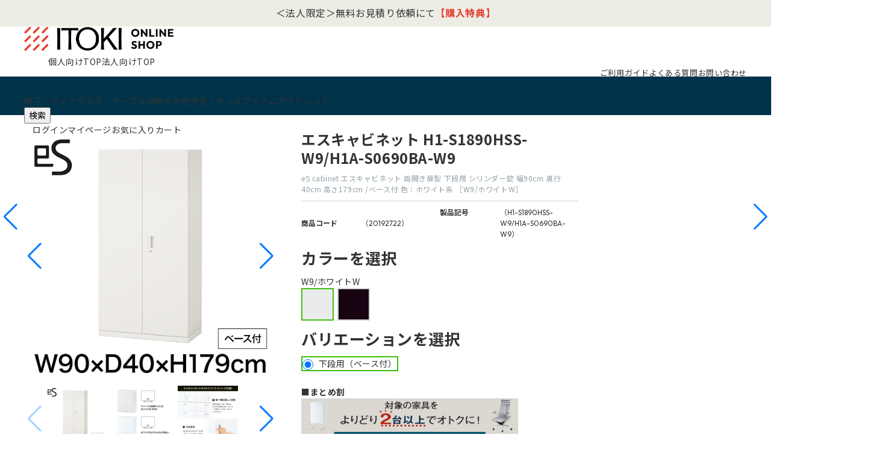

--- FILE ---
content_type: text/html; charset=utf-8
request_url: https://shop.itoki.jp/shop/g/g20192722/
body_size: 24373
content:
<!DOCTYPE html>
<html data-browse-mode="P" lang="ja" >
<head>
<meta charset="UTF-8">
<title>エスキャビネット 両開き H1-S1890HSS-W9/H1A-S0690BA-W9｜収納家具｜イトーキ公式オンラインショップ</title>
<link rel="canonical" href="https://shop.itoki.jp/shop/g/g20192722/">


<meta name="description" content="イトーキの収納家具のエス キャビネット 両開き 扉 型 下段用 シリンダー錠  幅90cm 奥行40cm 高さ179cm /ベース付 色：ホワイト系はフラットなデザインバリエーション豊富なオフィス収納です。">
<meta name="keywords" content="20192722,eS cabinet エスキャビネット 両開き扉型 下段用 シリンダー錠  幅90cm 奥行40cm 高さ179cm /ベース付 色：ホワイト系 ［W9/ホワイトW］,下段用（ベース付）,W9/ホワイトW">

<meta name="wwwroot" content="" />
<meta property="og:title" content="【公式】イトーキオンラインショップ">
<meta property="og:description" content="【ITOKI ONLINE SHOP】オフィスチェア・オフィス家具・学習・デザイン家具のイトーキ直営オンラインショップ">
<meta property="og:type" content="website">
<!--<meta property="og:url" content="https://shop.itoki.jp/">-->
<meta property="og:email" content="info@shop-itoki.jp">
<!--<meta property="og:image" content="/img/usr/common/itoki_onlineshop_og.jpg">-->
<link rel="stylesheet" type="text/css" href="https://ajax.googleapis.com/ajax/libs/jqueryui/1.12.1/themes/ui-lightness/jquery-ui.min.css">
<link rel="stylesheet" type="text/css" href="https://maxcdn.bootstrapcdn.com/font-awesome/4.7.0/css/font-awesome.min.css">
<link rel="stylesheet" type="text/css" href="/css_b/sys/reset.css">
<link rel="stylesheet" type="text/css" href="/css_b/sys/base.css">
<link rel="stylesheet" type="text/css" href="/css_b/sys/base_form.css">
<link rel="stylesheet" type="text/css" href="/css_b/sys/base_misc.css">
<link rel="stylesheet" type="text/css" href="/css_b/sys/layout.css">
<link rel="stylesheet" type="text/css" href="/css_b/sys/block_common.css">
<link rel="stylesheet" type="text/css" href="/css_b/sys/block_customer.css">
<link rel="stylesheet" type="text/css" href="/css_b/sys/block_goods.css">
<link rel="stylesheet" type="text/css" href="/css_b/sys/block_order.css">
<link rel="stylesheet" type="text/css" href="/css_b/sys/block_misc.css">
<link rel="stylesheet" type="text/css" href="/lib/swiper-bundle.min.css" />
<link rel="stylesheet" type="text/css" href="/css_b/usr/base.css">
<link rel="stylesheet" type="text/css" href="/css_b/usr/layout.css">
<link rel="stylesheet" type="text/css" href="/css_b/usr/block.css">
<link rel="stylesheet" type="text/css" href="/css_b/usr/user.css">
<link rel="stylesheet" type="text/css" href="/css_b/usr/popup.css">
<link rel="stylesheet" href="/css_b/usr/skeleton.css">
<link rel="stylesheet" href="/css_b/usr/rab.css">
<link rel="stylesheet" href="/css_b/usr/popup.css">
<script src="https://ajax.googleapis.com/ajax/libs/jquery/1.11.1/jquery.min.js"></script>
<script src="https://ajax.googleapis.com/ajax/libs/jqueryui/1.12.1/jquery-ui.min.js"></script>
<script src="/lib/jquery.cookie.js"></script>
<script src="/lib/jquery.balloon.js"></script>
<script src="/lib/goods/jquery.tile.min.js"></script>
<script src="/lib/modernizr-custom.js"></script>
<script src="/lib/jquery.bxslider.min.js"></script>
<script src="/js_b/sys/common.js"></script>
<script src="/js_b/sys/search_suggest.js"></script>
<script src="/js_b/sys/sys.js"></script>
<script src="/js_b/sys/ui.js"></script>
<!--<script src="/lib/swiper-bundle.min.js"></script>-->
<script src="https://cdn.jsdelivr.net/npm/swiper@8/swiper-bundle.min.js"></script>
<script src="/js_b/usr/jquery.matchHeight.js"></script>
<script src="/js_b/usr/user.js"></script>
<link rel="SHORTCUT ICON" href="/favicon.ico">
<link rel="stylesheet" href="/css_b/usr/scroll-hint.css">
<script src="/js_b/usr/scroll-hint.js"></script>
<link rel="stylesheet" href="/css_b/usr/modal.css">
<!-- etm meta -->
<meta property="etm:device" content="desktop" />
<meta property="etm:page_type" content="goods" />
<meta property="etm:cart_item" content="[]" />
<meta property="etm:attr" content="" />
<meta property="etm:goods_detail" content="{&quot;goods&quot;:&quot;20192722&quot;,&quot;category&quot;:&quot;1t1423&quot;,&quot;name&quot;:&quot;eS cabinet エスキャビネット 両開き扉型 下段用 シリンダー錠  幅90cm 奥行40cm 高さ179cm /ベース付 色：ホワイト系 ［W9/ホワイトW］&quot;,&quot;variation_name1&quot;:&quot;下段用（ベース付）&quot;,&quot;variation_name2&quot;:&quot;W9/ホワイトW&quot;,&quot;item_code&quot;:&quot;H1-S1890HSS-W9/H1A-S0690BA-W9&quot;,&quot;backorder_fg&quot;:&quot;0&quot;,&quot;s_dt&quot;:&quot;&quot;,&quot;f_dt&quot;:&quot;&quot;,&quot;release_dt&quot;:&quot;&quot;,&quot;regular&quot;:&quot;0&quot;,&quot;set_fg&quot;:&quot;0&quot;,&quot;stock_status&quot;:&quot;1&quot;,&quot;price&quot;:&quot;108900&quot;,&quot;sale_fg&quot;:&quot;false&quot;,&quot;brand&quot;:&quot;&quot;,&quot;brand_name&quot;:&quot;&quot;,&quot;category_name&quot;:&quot;エスキャビネット&quot;}" />
<meta property="etm:goods_keyword" content="[{&quot;goods&quot;:&quot;20192722&quot;,&quot;stock&quot;:&quot;/SHOP/PAGES/ESCABINET.ASPX&quot;},{&quot;goods&quot;:&quot;20192722&quot;,&quot;stock&quot;:&quot;/ベース付&quot;},{&quot;goods&quot;:&quot;20192722&quot;,&quot;stock&quot;:&quot;［W9/ホワイトW］&quot;},{&quot;goods&quot;:&quot;20192722&quot;,&quot;stock&quot;:&quot;［W9ホワイトW］&quot;},{&quot;goods&quot;:&quot;20192722&quot;,&quot;stock&quot;:&quot;20192722&quot;},{&quot;goods&quot;:&quot;20192722&quot;,&quot;stock&quot;:&quot;20192722S&quot;},{&quot;goods&quot;:&quot;20192722&quot;,&quot;stock&quot;:&quot;4～5週間&quot;},{&quot;goods&quot;:&quot;20192722&quot;,&quot;stock&quot;:&quot;CABINET&quot;},{&quot;goods&quot;:&quot;20192722&quot;,&quot;stock&quot;:&quot;ES&quot;},{&quot;goods&quot;:&quot;20192722&quot;,&quot;stock&quot;:&quot;H1-S1890HSS-W9/H1A-S0690BA-W9&quot;},{&quot;goods&quot;:&quot;20192722&quot;,&quot;stock&quot;:&quot;H1S1890HSSW9H1AS0690BAW9&quot;},{&quot;goods&quot;:&quot;20192722&quot;,&quot;stock&quot;:&quot;SHOPPAGESESCABINET.ASPX&quot;},{&quot;goods&quot;:&quot;20192722&quot;,&quot;stock&quot;:&quot;W9/ホワイトW&quot;},{&quot;goods&quot;:&quot;20192722&quot;,&quot;stock&quot;:&quot;W9ホワイトW&quot;},{&quot;goods&quot;:&quot;20192722&quot;,&quot;stock&quot;:&quot;エスキャビネット&quot;},{&quot;goods&quot;:&quot;20192722&quot;,&quot;stock&quot;:&quot;オフィス・事務所向け&quot;},{&quot;goods&quot;:&quot;20192722&quot;,&quot;stock&quot;:&quot;オフィス収納&quot;},{&quot;goods&quot;:&quot;20192722&quot;,&quot;stock&quot;:&quot;キャビネット・書庫&quot;},{&quot;goods&quot;:&quot;20192722&quot;,&quot;stock&quot;:&quot;シリンダー錠&quot;},{&quot;goods&quot;:&quot;20192722&quot;,&quot;stock&quot;:&quot;ベース付&quot;},{&quot;goods&quot;:&quot;20192722&quot;,&quot;stock&quot;:&quot;奥行40CM&quot;},{&quot;goods&quot;:&quot;20192722&quot;,&quot;stock&quot;:&quot;下段用&quot;},{&quot;goods&quot;:&quot;20192722&quot;,&quot;stock&quot;:&quot;下段用（ベース付）&quot;},{&quot;goods&quot;:&quot;20192722&quot;,&quot;stock&quot;:&quot;高さ179CM&quot;},{&quot;goods&quot;:&quot;20192722&quot;,&quot;stock&quot;:&quot;自社便（平日のみ／設置付）&quot;},{&quot;goods&quot;:&quot;20192722&quot;,&quot;stock&quot;:&quot;収納家具&quot;},{&quot;goods&quot;:&quot;20192722&quot;,&quot;stock&quot;:&quot;色：ホワイト系&quot;},{&quot;goods&quot;:&quot;20192722&quot;,&quot;stock&quot;:&quot;全国一律660円、3,980円以上送料無料（沖縄・離島・一部地域・階段手上げ等を除く）&quot;},{&quot;goods&quot;:&quot;20192722&quot;,&quot;stock&quot;:&quot;幅90CM&quot;},{&quot;goods&quot;:&quot;20192722&quot;,&quot;stock&quot;:&quot;両開き扉型&quot;}]" />
<meta property="etm:goods_event" content="[]" />
<meta property="etm:goods_genre" content="[{&quot;genre&quot;:&quot;1h10&quot;,&quot;name&quot;:&quot;キャビネット・書庫&quot;,&quot;goods&quot;:&quot;20192722&quot;},{&quot;genre&quot;:&quot;1r10&quot;,&quot;name&quot;:&quot;オフィス・事務所向け&quot;,&quot;goods&quot;:&quot;20192722&quot;},{&quot;genre&quot;:&quot;1w1013&quot;,&quot;name&quot;:&quot;オフィス収納&quot;,&quot;goods&quot;:&quot;20192722&quot;},{&quot;genre&quot;:&quot;1w1113&quot;,&quot;name&quot;:&quot;法人限定 無料お見積キャンペーン -オフィス収納-&quot;,&quot;goods&quot;:&quot;20192722&quot;},{&quot;genre&quot;:&quot;1w2013&quot;,&quot;name&quot;:&quot;リニューアル記念セール - オフィス収納 -&quot;,&quot;goods&quot;:&quot;20192722&quot;},{&quot;genre&quot;:&quot;1w2113&quot;,&quot;name&quot;:&quot;冬のボーナスキャンペーン - オフィス収納 -&quot;,&quot;goods&quot;:&quot;20192722&quot;},{&quot;genre&quot;:&quot;ZB01&quot;,&quot;name&quot;:&quot;見積無料キャンペーン対象商品&quot;,&quot;goods&quot;:&quot;20192722&quot;}]" />


<script src="/js_b/sys/goods_ajax_bookmark.js"></script>
<script src="/js_b/sys/goods_ajax_quickview.js"></script>
<meta property="ecb:GATrackingCode" content="G-R813FSC22D">
<script type='text/javascript'>
window.dataLayer = window.dataLayer || [];
if ('00000000-0000-0000-0000-000000000000' != '00000000-0000-0000-0000-000000000000'){
  dataLayer.push({
    'customer_guid': '00000000-0000-0000-0000-000000000000'
  });
}
</script>
<!-- Google Tag Manager -->
<script>(function(w,d,s,l,i){w[l]=w[l]||[];w[l].push({'gtm.start':
new Date().getTime(),event:'gtm.js'});var f=d.getElementsByTagName(s)[0],
j=d.createElement(s),dl=l!='dataLayer'?'&l='+l:'';j.async=true;j.src=
'https://www.googletagmanager.com/gtm.js?id='+i+dl;f.parentNode.insertBefore(j,f);
})(window,document,'script','dataLayer','GTM-TX5TZB8');</script>
<!-- End Google Tag Manager -->

<!-- Global site tag (gtag.js) - Google Analytics --><script async src="https://www.googletagmanager.com/gtag/js?id=G-R813FSC22D"></script><script>  window.dataLayer = window.dataLayer || [];
  function gtag(){dataLayer.push(arguments);}
  gtag('js', new Date());

  if ('00000000-0000-0000-0000-000000000000' != '00000000-0000-0000-0000-000000000000'){
    gtag('config', 'G-R813FSC22D', {'user_id':'00000000-0000-0000-0000-000000000000'});
  } else {
    gtag('config', 'G-R813FSC22D');
  }</script>






</head>
<body class="page-goods" >




<div class="wrapper">
	
	
	
			<!-- Google Tag Manager (noscript) -->
<noscript><iframe src="https://www.googletagmanager.com/ns.html?id=GTM-TX5TZB8" height="0" width="0"
        style="display:none;visibility:hidden"></iframe></noscript>
<!-- End Google Tag Manager (noscript) -->
<div id="header"></div>

<div class="block-header-news">
  <div class="block-container">
    <div class="block-header-news-slider swiper">
      <ul class="block-header-news-wrapper swiper-wrapper">

<!-- Za Salon -->

        <li class="block-header-news-item swiper-slide">
          <a href="https://www.itoki.jp/consumer/showroom/zasalon/" target="_blank">チェア体験ショールーム｜<b>ZA SALON TOKYO</b></a>
        </li>

<!-- 見積・CP -->

        <li class="block-header-news-item swiper-slide">
          <a href="/shop/r/r1w11/">＜法人限定＞無料お見積り依頼にて<b><span class="cl-rd">【購入特典】</span></b></a>
        </li>

<!-- アウトレット -->

        <li class="block-header-news-item swiper-slide">
          <a href="/shop/r/r1x">
            OUTLET SALE <b><span class="cl-rd">MAX50%OFF!</span></b>
          </a>
        </li>

      </ul>
    </div>
    <div class="swiper-btns">
      <div class="swiper-button-prev swiper-button-prev-hn"></div>
      <div class="swiper-button-next swiper-button-next-hn"></div>
    </div>
  </div>
</div>
<!--
<div class="block-header-news-img" style="background-image: url(/img/usr/header_news/bg_header_news.png)">
  <div class="block-container">
    <a href="#" class="block-header-news-img-body">
      <span class="box">数量限定</span>
      <span class="txt">
        <b>OUTLET SALE 40<span class="txt-m">%</span><span class="txt-s">OFF</span></b>
      </span>
    </a>
  </div>
</div>
-->
<header class="pane-header block-pc-header">
  <div class="block-container">
    <div class="block-header-logo">
      <a href="/shop/default.aspx"><img src="/img/usr/common/logo.png" width="248" height="41" alt="ITOKI ONLINE SHOP" /></a>
    </div>
    <ul class="block-header-top-link">
      <li><a href="/shop/default.aspx" class="icon-individuals">個人向けTOP</a></li>
      <li><a href="/shop/brand/business" class="icon-corporations">法人向けTOP</a></li>
    </ul>
    <ul class="block-header-guide">
    <!--<li><a href="/shop/customer/agree.aspx">初めての方へ</a></li>-->
    <li><a href="/shop/pages/order.aspx">ご利用ガイド</a></li>
    <li><a href="/shop/pages/faq.aspx">よくある質問</a></li>
    <li><a href="/shop/contact/contact.aspx">お問い合わせ</a></li>
    </ul>
  </div>
</header>
			
				<div class="block-gnav">
    <div class="block-container">
        <div class="block-gnav-logo">
            <a href="/shop/default.aspx"><img src="/img/usr/common/logo_gnav.png" width="150" height="25"
                    alt="ITOKI ONLINE SHOP" loading="lazy" /></a>
        </div>

        <nav class="block-gnav-list">
            <div class="block-gnav-submenu-bg js-submenu-bg"></div>
            <ul class="block-gnav-list-items">
                <li class="block-gnav-list-item">
                    <div class="gnav-ttl js-gnav-switch"><span>椅子・チェア</span></div>
                    <div class="block-gnav-submenu js-gnav-target">
                        <div class="block-container">
                            <div class="block-gnav-submenu-body">
                                <div class="block-gnav-submenu-category">
                                    <div class="block-top-cat-has_top">
                                        <div class="item-top">
                                            <a href="/shop/r/r1d/">
                                                <picture><img src="/img/usr/category/chair_top.jpg" width="214"
                                                        height="214" alt="椅子・チェアTOP" loading="lazy" /></picture>
                                                <p>椅子・チェアTOP</p>
                                            </a>
                                        </div>
                                        <ul class="item-list">
                                            <li>
                                                <a href="/shop/r/r1d/">
                                                    <picture><img src="/img/usr/category/chair_all.jpg" width="56"
                                                            height="56" alt="すべて" loading="lazy" /> </picture>
                                                    <p>すべて</p>
                                                </a>
                                            </li>
                                            <li>
                                                <a href="/shop/r/r1d10/">
                                                    <picture><img src="/img/usr/category/chair_office.jpg" width="56"
                                                            height="56" alt="オフィスチェア" loading="lazy" /> </picture>
                                                    <p>オフィスチェア・デスクチェア</p>
                                                </a>
                                            </li>
                                            <li>
                                                <a href="/shop/r/r1d11/">
                                                    <picture><img src="/img/usr/category/chair_meeting.jpg" width="56"
                                                            height="56" alt="会議用椅子・ミーティングチェア" loading="lazy" />
                                                    </picture>
                                                    <p>会議用椅子・ミーティングチェア</p>
                                                </a>
                                            </li>
                                            <li>
                                                <a href="/shop/r/r1d12/">
                                                    <picture><img src="/img/usr/category/chair_gaming.jpg" width="56"
                                                            height="56" alt="ゲーミングチェア" loading="lazy" /> </picture>
                                                    <p>ゲーミングチェア</p>
                                                </a>
                                            </li>
                                            <li>
                                                <a href="/shop/r/r1d13/">
                                                    <picture><img src="/img/usr/category/chair_dining.jpg" width="56"
                                                            height="56" alt="ダイニングチェア" loading="lazy" /> </picture>
                                                    <p>ダイニングチェア</p>
                                                </a>
                                            </li>
                                            <li>
                                                <a href="/shop/r/r1d14/">
                                                    <picture><img src="/img/usr/category/chair_folding.jpg" width="56"
                                                            height="56" alt="折りたたみ椅子" loading="lazy" /> </picture>
                                                    <p>折りたたみ椅子</p>
                                                </a>
                                            </li>
                                            <li>
                                                <a href="/shop/r/r1d15/">
                                                    <picture><img src="/img/usr/category/chair_counter.jpg" width="56"
                                                            height="56" alt="カウンターチェア" loading="lazy" /> </picture>
                                                    <p>カウンターチェア</p>
                                                </a>
                                            </li>
                                            <li>
                                                <a href="/shop/r/r1d16/">
                                                    <picture><img src="/img/usr/category/chair_executive.jpg" width="56"
                                                            height="56" alt="エグゼクティブチェア" loading="lazy" /> </picture>
                                                    <p>エグゼクティブチェア</p>
                                                </a>
                                            </li>
                                            <li>
                                                <a href="/shop/r/r1d17/">
                                                    <picture><img src="/img/usr/category/chair_stool.jpg" width="56"
                                                            height="56" alt="スツール・バランスチェア" loading="lazy" /> </picture>
                                                    <p>スツール・バランスチェア</p>
                                                </a>
                                            </li>
                                            <li>
                                                <a href="/shop/r/r1d18/">
                                                    <picture><img src="/img/usr/category/chair_lobby.jpg" width="56"
                                                            height="56" alt="ロビーチェア・ラウンジソファ" loading="lazy" /></picture>
                                                    <p>ロビーチェア・ラウンジソファ</p>
                                                </a>
                                            </li>
                                            <li>
                                                <a href="/shop/r/r1d19/">
                                                    <picture><img src="/img/usr/category/chair_option.jpg" width="56"
                                                            height="56" alt="チェアオプション品" loading="lazy" /> </picture>
                                                    <p>チェアオプション品</p>
                                                </a>
                                            </li>
                                        </ul>
                                    </div>
                                </div>
                                <div class="block-gnav-submenu-feature">
                                    <div class="item-ttl">特集</div>
                                    <ul class="block-gnav-submenu-feature-list">
                                        <li>
                                            <a href="/shop/pages/article-14.aspx">
                                                <picture><img src="/img/b/support/common/article-14.jpg" width="288"
                                                        height="203" alt="" loading="lazy" /></picture>
                                                <p>姿勢が悪いと疲れやすくなる？ 正しい背もたれの使い方で快適に仕事をしよう</p>
                                            </a>
                                        </li>
                                        <li>
                                            <a href="/shop/pages/article-15.aspx">
                                                <picture><img src="/img/b/support/common/article-15.jpg" width="288"
                                                        height="203" alt="" loading="lazy" /></picture>
                                                <p>オフィスチェアに肘掛けは必要？ 実は体の疲れを軽減してくれるアイテム！</p>
                                            </a>
                                        </li>
                                        <li>
                                            <a href="/shop/pages/article-18.aspx">
                                                <picture><img src="/img/b/support/common/article-18.jpg" width="288"
                                                        height="203" alt="" loading="lazy" /></picture>
                                                <p>在宅勤務に適した机や椅子とは？選び方のポイントを解説</p>
                                            </a>
                                        </li>
                                        <li>
                                            <a href="/shop/pages/article-05.aspx">
                                                <picture><img src="/img/b/support/common/article-05.jpg" width="288"
                                                        height="203" alt="" loading="lazy" /></picture>
                                                <p>【腰が痛い方必見】体に負担の少ないオフィスチェアの選び方</p>
                                            </a>
                                        </li>
                                    </ul>
                                </div>
                            </div>
                        </div>
                    </div>
                </li>
                <li class="block-gnav-list-item">
                    <div class="gnav-ttl js-gnav-switch"><span>デスク・テーブル</span></div>
                    <div class="block-gnav-submenu js-gnav-target">
                        <div class="block-container">
                            <div class="block-gnav-submenu-body">
                                <div class="block-gnav-submenu-category">
                                    <div class="block-top-cat-has_top">
                                        <ul class="item-list">
                                            <li>
                                                <a href="/shop/r/r1g/">
                                                    <picture><img src="/img/usr/category/desk.jpg" width="100"
                                                            height="100" alt="すべて" loading="lazy" /> </picture>
                                                    <p>すべて</p>
                                                </a>
                                            </li>
                                            <li>
                                                <a href="/shop/r/r1g10/">
                                                    <picture><img src="/img/usr/category/desk.jpg" width="100"
                                                            height="100" alt="オフィスデスク" loading="lazy" /> </picture>
                                                    <p>オフィスデスク</p>
                                                </a>
                                            </li>
                                            <li>
                                                <a href="/shop/r/r1g11/">
                                                    <picture><img src="/img/usr/category/deskmat.jpg" width="100"
                                                            height="100" alt="デスクマット" loading="lazy" /> </picture>
                                                    <p>デスクマット</p>
                                                </a>
                                            </li>
                                            <!--
                        <li>
                          <a href="/shop/r/r1g12/">
                            <picture><img src="/img/usr/category/table.jpg" width="100" height="100" alt="デスク上収納" loading="lazy" /> </picture>
                            <p>デスク上収納</p>
                          </a>
                        </li>
-->
                                            <li>
                                                <a href="/shop/r/r1g13/">
                                                    <picture><img src="/img/usr/category/workbench.jpg" width="100"
                                                            height="100" alt="作業台" loading="lazy" /></picture>
                                                    <p>作業台</p>
                                                </a>
                                            </li>
                                            <li>
                                                <a href="/shop/r/r1g14/">
                                                    <picture><img src="/img/usr/category/deskoption.jpg" width="100"
                                                            height="100" alt="デスクオプション" loading="lazy" /> </picture>
                                                    <p>デスクオプション</p>
                                                </a>
                                            </li>
                                            <li>
                                                <a href="/shop/r/r1i/">
                                                    <picture><img src="/img/usr/category/table.jpg" width="100"
                                                            height="100" alt="テーブル" loading="lazy" /></picture>
                                                    <p>テーブル</p>
                                                </a>
                                            </li>
                                        </ul>
                                    </div>
                                </div>
                                <div class="block-gnav-submenu-feature">
                                    <div class="item-ttl">特集</div>
                                    <ul class="block-gnav-submenu-feature-list">
                                        <li>
                                            <a href="/shop/pages/article-16.aspx">
                                                <picture><img src="/img/b/support/common/article-16.jpg" width="288"
                                                        height="203" alt="" loading="lazy" /></picture>
                                                <p>ワークデスクと兼用できるダイニングテーブルの高さは？ 兼用のメリットや選び方もご紹介</p>
                                            </a>
                                        </li>
                                        <li>
                                            <a href="/shop/pages/article-18.aspx">
                                                <picture><img src="/img/b/support/common/article-18.jpg" width="288"
                                                        height="203" alt="" loading="lazy" /></picture>
                                                <p>在宅勤務に適した机や椅子とは？選び方のポイントを解説</p>
                                            </a>
                                        </li>
                                        <li>
                                            <a href="/shop/pages/article-19.aspx">
                                                <picture><img src="/img/b/support/common/article-19.jpg" width="288"
                                                        height="203" alt="" loading="lazy" /></picture>
                                                <p>ダイニングテーブルは仕事用に使える？メリットと注意点を解説</p>
                                            </a>
                                        </li>
                                        <li>
                                            <a href="/shop/pages/article-20.aspx">
                                                <picture><img src="/img/b/support/common/article-20.jpg" width="288"
                                                        height="203" alt="" loading="lazy" /></picture>
                                                <p>フリーアドレスとは？目的と失敗しないためのポイントを解説</p>
                                            </a>
                                        </li>
                                    </ul>
                                </div>
                            </div>
                        </div>
                    </div>
                </li>
                <li class="block-gnav-list-item">
                    <div class="gnav-ttl js-gnav-switch"><span>収納</span></div>
                    <div class="block-gnav-submenu js-gnav-target">
                        <div class="block-container">
                            <div class="block-gnav-submenu-body">
                                <div class="block-gnav-submenu-category">
                                    <div class="block-top-cat-has_top">
                                        <ul class="item-list">
                                            <li>
                                                <a href="/shop/r/r1h/">
                                                    <picture><img src="/img/usr/category/cabinet.jpg" width="100"
                                                            height="100" alt="キャビネット・書庫" loading="lazy" /> </picture>
                                                    <p>すべて</p>
                                                </a>
                                            </li>
                                            <li>
                                                <a href="/shop/r/r1h10/">
                                                    <picture><img src="/img/usr/category/cabinet.jpg" width="100"
                                                            height="100" alt="キャビネット・書庫" loading="lazy" /> </picture>
                                                    <p>キャビネット・書庫</p>
                                                </a>
                                            </li>
                                            <li>
                                                <a href="/shop/r/r1h11/">
                                                    <picture><img src="/img/usr/category/tray.jpg" width="100"
                                                            height="100" alt="その他キャビネット（棚板・トレーなど）" loading="lazy" />
                                                    </picture>
                                                    <p>その他キャビネット<br />（棚板・トレーなど）</p>
                                                </a>
                                            </li>
                                            <li>
                                                <a href="/shop/r/r1h12/">
                                                    <picture><img src="/img/usr/category/loccker.jpg" width="100"
                                                            height="100" alt="ロッカー・ワードローブ" loading="lazy" /> </picture>
                                                    <p>ロッカー・ワードローブ</p>
                                                </a>
                                            </li>
                                            <li>
                                                <a href="/shop/r/r1h13/">
                                                    <picture><img src="/img/usr/category/shoesbox.jpg" width="100"
                                                            height="100" alt="シューズボックス" loading="lazy" /> </picture>
                                                    <p>シューズボックス</p>
                                                </a>
                                            </li>
                                            <li>
                                                <a href="/shop/r/r1h14/">
                                                    <picture><img src="/img/usr/category/brochure.jpg" width="100"
                                                            height="100" alt="新聞・雑誌・パンフレットラック/スタンド" loading="lazy" />
                                                    </picture>
                                                    <p>新聞・雑誌・<br />パンフレットラック/スタンド</p>
                                                </a>
                                            </li>
                                            <li>
                                                <a href="/shop/r/r1h15/">
                                                    <picture><img src="/img/usr/category/mapcase.jpg" width="100"
                                                            height="100" alt="マップケース・キーケース" loading="lazy" /> </picture>
                                                    <p>マップケース・キーケース</p>
                                                </a>
                                            </li>
                                            <li>
                                                <a href="/shop/r/r1h16/">
                                                    <picture><img src="/img/usr/category/umbrella_stand.jpg" width="100"
                                                            height="100" alt="傘立て" loading="lazy" /></picture>
                                                    <p>傘立て</p>
                                                </a>
                                            </li>
                                            <!--
                                    <li>
                                        <a href="#">
                                            <picture><img src="/img/usr/category/table.jpg" width="100"
                                                    height="100" alt="収納オプション" loading="lazy" /></picture>
                                            <p>収納オプション</p>
                                        </a>
                                    </li>
                                  -->
                                        </ul>
                                    </div>
                                </div>
                                <!--
                                  <div class="block-gnav-submenu-feature">
                                      <div class="item-ttl">特集</div>
                                      <ul class="block-gnav-submenu-feature-list">
                                          <li>
                                              <a href="#">
                                                  <picture><img src="/img/usr/feature/feature_1.jpg" width="288"
                                                          height="203" alt="" loading="lazy" /></picture>
                                                  <p>説明文説明文説明文</p>
                                              </a>
                                          </li>
                                          <li>
                                              <a href="#">
                                                  <picture><img src="/img/usr/feature/feature_2.jpg" width="288"
                                                          height="203" alt="" loading="lazy" /></picture>
                                                  <p>説明文説明文説明文</p>
                                              </a>
                                          </li>
                                          <li>
                                              <a href="#">
                                                  <picture><img src="/img/usr/feature/feature_3.jpg" width="288"
                                                          height="203" alt="" loading="lazy" /></picture>
                                                  <p>説明文説明文説明文</p>
                                              </a>
                                          </li>
                                          <li>
                                              <a href="#">
                                                  <picture><img src="/img/usr/feature/feature_4.jpg" width="288"
                                                          height="203" alt="" loading="lazy" /></picture>
                                                  <p>説明文説明文説明文</p>
                                              </a>
                                          </li>
                                      </ul>
                                  </div>
                              -->
                            </div>
                        </div>
                    </div>
                </li>
                <li class="block-gnav-list-item">
                    <div class="gnav-ttl js-gnav-switch"><span>その他</span></div>
                    <div class="block-gnav-submenu js-gnav-target">
                        <div class="block-container">
                            <div class="block-gnav-submenu-body">
                                <div class="block-gnav-submenu-category">
                                    <div class="block-top-cat-has_top">
                                        <ul class="item-list">
                                            <li>
                                                <a href="/shop/r/r1j/">
                                                    <picture><img src="/img/usr/category/patition.jpg" width="100"
                                                            height="100" alt="すべて" loading="lazy" /></picture>
                                                    <p>すべて</p>
                                                </a>
                                            </li>
                                            <li>
                                                <a href="/shop/r/r1n/">
                                                    <picture><img src="/img/usr/category/patition.jpg" width="100"
                                                            height="100" alt="パーティション" loading="lazy" /> </picture>
                                                    <p>パーティション</p>
                                                </a>
                                            </li>
                                            <li>
                                                <a href="/shop/r/r1l/">
                                                    <picture><img src="/img/usr/category/counter.jpg" width="100"
                                                            height="100" alt="カウンター" loading="lazy" /> </picture>
                                                    <p>カウンター</p>
                                                </a>
                                            </li>
                                            <li>
                                                <a href="/shop/r/r1p/">
                                                    <picture><img src="/img/usr/category/file.jpg" width="100"
                                                            height="100" alt="ファイル用品" loading="lazy" /> </picture>
                                                    <p>ファイル用品</p>
                                                </a>
                                            </li>
                                            <li>
                                                <a href="/shop/r/r1k/">
                                                    <picture><img src="/img/usr/category/executive.jpg" width="100"
                                                            height="100" alt="役員家具" loading="lazy" /></picture>
                                                    <p>役員家具</p>
                                                </a>
                                            </li>
                                            <!--<li>
												<a href="/shop/r/r1j/">
													<picture><img src="/img/usr/category/other_office.jpg" width="100" height="100" alt="その他オフィスグッズ" loading="lazy" /> </picture>
													<p>その他オフィスグッズ</p>
												</a>
											</li>-->
                                        </ul>
                                    </div>
                                </div>
                                <!--
                                  <div class="block-gnav-submenu-feature">
                                      <div class="item-ttl">特集</div>
                                      <ul class="block-gnav-submenu-feature-list">
                                          <li>
                                              <a href="#">
                                                  <picture><img src="/img/usr/feature/feature_1.jpg" width="288"
                                                          height="203" alt="" loading="lazy" /></picture>
                                                  <p>説明文説明文説明文</p>
                                              </a>
                                          </li>
                                          <li>
                                              <a href="#">
                                                  <picture><img src="/img/usr/feature/feature_2.jpg" width="288"
                                                          height="203" alt="" loading="lazy" /></picture>
                                                  <p>説明文説明文説明文</p>
                                              </a>
                                          </li>
                                          <li>
                                              <a href="#">
                                                  <picture><img src="/img/usr/feature/feature_3.jpg" width="288"
                                                          height="203" alt="" loading="lazy" /></picture>
                                                  <p>説明文説明文説明文</p>
                                              </a>
                                          </li>
                                          <li>
                                              <a href="#">
                                                  <picture><img src="/img/usr/feature/feature_4.jpg" width="288"
                                                          height="203" alt="" loading="lazy" /></picture>
                                                  <p>説明文説明文説明文</p>
                                              </a>
                                          </li>
                                      </ul>
                                  </div>
                              -->
                            </div>
                        </div>
                    </div>
                </li>
                <li class="block-gnav-list-item">
                    <div class="gnav-ttl js-gnav-switch"><span>学習・キッズアイテム</span></div>
                    <div class="block-gnav-submenu js-gnav-target">
                        <div class="block-container">
                            <div class="block-gnav-submenu-body">
                                <div class="block-gnav-submenu-category">
                                    <div class="block-top-cat-has_top">
                                        <div class="item-top">
                                            <a href="/shop/r/r21/">
                                                <picture><img src="/img/usr/category/study_top.jpg" width="214"
                                                        height="214" alt="学習・キッズTOP" loading="lazy" /></picture>
                                                <p>学習・キッズTOP</p>
                                            </a>
                                        </div>
                                        <ul class="item-list">
                                            <li>
                                                <a href="/shop/r/r21/">
                                                    <picture><img src="/img/usr/category/study_top.jpg" width="56"
                                                            height="56" alt="すべて" loading="lazy" /> </picture>
                                                    <p>すべて</p>
                                                </a>
                                            </li>
                                            <li>
                                                <a href="/shop/r/r2110/">
                                                    <picture><img src="/img/usr/category/schoolbag.jpg" width="56"
                                                            height="56" alt="ランドセル" loading="lazy" /> </picture>
                                                    <p>ランドセル(QNORQ)</p>
                                                </a>
                                            </li>
                                            <li>
                                                <a href="/shop/r/r2111/">
                                                    <picture><img src="/img/usr/category/studydesk.jpg" width="56"
                                                            height="56" alt="学習机" loading="lazy" /> </picture>
                                                    <p>学習机</p>
                                                </a>
                                            </li>
                                            <li>
                                                <a href="/shop/r/r2112/">
                                                    <picture><img src="/img/usr/category/studychair.jpg" width="56"
                                                            height="56" alt="学習椅子" loading="lazy" /> </picture>
                                                    <p>学習椅子</p>
                                                </a>
                                            </li>
                                            <li>
                                                <a href="/shop/r/r2113/">
                                                    <picture><img src="/img/usr/category/studyfurnitureaccessories.jpg"
                                                            width="56" height="56" alt="学習家具周辺アイテム" loading="lazy" />
                                                    </picture>
                                                    <p>学習家具周辺アイテム</p>
                                                </a>
                                            </li>
                                            <li>
                                                <a href="/shop/r/r2114/">
                                                    <picture><img src="/img/usr/category/studystorage.jpg" width="56"
                                                            height="56" alt="収納" loading="lazy" /> </picture>
                                                    <p>収納（ラック・ワゴン）</p>
                                                </a>
                                            </li>
                                            <li>
                                                <a href="/shop/r/r2115/">
                                                    <picture><img src="/img/usr/category/kidsitem.jpg" width="56"
                                                            height="56" alt="その他アイテム" loading="lazy" /> </picture>
                                                    <p>その他アイテム</p>
                                                </a>
                                            </li>
                                            <li>
                                                <a href="/shop/r/r2116/">
                                                    <picture><img src="/img/usr/category/studyset.jpg" width="56"
                                                            height="56" alt="お得なセット販売" loading="lazy" /> </picture>
                                                    <p>お得なセット販売</p>
                                                </a>
                                            </li>
                                        </ul>
                                    </div>
                                </div>
                                <!--
                  <div class="block-gnav-submenu-feature">
                      <div class="item-ttl">特集</div>
                      <ul class="block-gnav-submenu-feature-list">
                          <li>
                              <a href="/shop/pages/article-12.aspx">
                                  <picture><img
                                          src="/img/b/support/common/article-12.jpg"
                                          width="288" height="203" alt="" loading="lazy" /></picture>
                                  <p>小柄・低身長な方には小さめなゲーミングチェアがおすすめ！</p>
                              </a>
                          </li>
                          
                          <li>
                              <a href="/shop/pages/article-15.aspx">
                                  <picture><img src="/img/b/support/common/article-15.jpg" width="288"
                                          height="203" alt="" loading="lazy" /></picture>
                                  <p>オフィスチェアに肘掛けは必要？ 実は体の疲れを軽減してくれるアイテム！ </p>
                              </a>
                          </li>
                          <li>
                              <a href="/shop/pages/article-18.aspx">
                                  <picture><img src="/img/b/support/common/article-18.jpg" width="288"
                                          height="203" alt="" loading="lazy" /></picture>
                                  <p>在宅勤務に適した机や椅子とは？選び方のポイントを解説 </p>
                              </a>
                          </li>
                          <li>
                              <a href="/shop/pages/article-05.aspx">
                                  <picture><img src="/img/b/support/common/article-05.jpg" width="288"
                                          height="203" alt="" loading="lazy" /></picture>
                                  <p>【腰が痛い方必見】体に負担の少ないオフィスチェアの選び方</p>
                              </a>
                          </li>
                      
                      </ul>
                  </div>-->

                            </div>
                        </div>
                    </div>
                </li>
                <!--
                    <li class="block-gnav-list-item">
            <div class="gnav-ttl js-gnav-switch"><span>利用シーン</span></div>
              <div class="block-gnav-submenu js-gnav-target">
               <div class="block-container">
                 <div class="block-gnav-submenu-body">
                  <div class="block-gnav-submenu-category">
                    <div class="block-top-cat-has_top">
                      <ul class="item-list">
                        <li>
                            <a href="/shop/r/r1r10/">
                                <picture><img src="/img/usr/category/desk.jpg" width="100"
                                        height="100" alt="オフィス・事務所向け" loading="lazy" />
                                </picture>
                                <p>オフィス・事務所向け</p>
                            </a>
                        </li>
                        <li>
                            <a href="/shop/r/r1r11/">
                                <picture><img src="/img/usr/category/storage.jpg" width="100"
                                        height="100" alt="会議室・ミーティングブース向け" loading="lazy" />
                                </picture>
                                <p>会議室・ミーティングブース向け</p>
                            </a>
                        </li>
                        <li>
                            <a href="/shop/r/r1r15/">
                                <picture><img src="/img/usr/category/table.jpg" width="100"
                                        height="100" alt="医療福祉施設向け" loading="lazy" />
                                </picture>
                                <p>医療福祉施設向け</p>
                            </a>
                        </li>
                        <li>
                            <a href="/shop/r/r1r14/">
                                <picture><img src="/img/usr/category/table.jpg" width="100"
                                        height="100" alt="工場・物流施設向け" loading="lazy" />
                                </picture>
                                <p>工場・物流施設向け</p>
                            </a>
                        </li>
                        <li>
                            <a href="/shop/r/r1r16/">
                                <picture><img src="/img/usr/category/table.jpg" width="100"
                                        height="100" alt="金融機関向け" loading="lazy" />
                                </picture>
                                <p>金融機関向け</p>
                            </a>
                        </li>
                        <li>
                            <a href="/shop/r/r1r17/">
                                <picture><img src="/img/usr/category/table.jpg" width="100"
                                        height="100" alt="金融機関向け" loading="lazy" />
                                </picture>
                                <p>図書施設向け</p>
                            </a>
                        </li>
                        <li>
                            <a href="/shop/r/r1r12/">
                                <picture><img src="/img/usr/category/table.jpg" width="100"
                                        height="100" alt="カフェ・レストラン・食堂向け" loading="lazy" />
                                </picture>
                                <p>カフェ・レストラン・食堂向け</p>
                            </a>
                        </li>
                        <li>
                            <a href="/shop/r/r1r18/">
                                <picture><img src="/img/usr/category/table.jpg" width="100"
                                        height="100" alt="学校施設向け" loading="lazy" />
                                </picture>
                                <p>学校施設向け</p>
                            </a>
                        </li>
                      </ul>
                    </div>
                  </div>
                  <div class="block-gnav-submenu-feature">
                      <div class="item-ttl">特集</div>
                      <ul class="block-gnav-submenu-feature-list">
                          <li>
                              <a href="/shop/pages/article-21.aspx">
                                  <picture><img src="/img/b/support/common/article-21.jpg" width="288"
                                          height="203" alt="" loading="lazy" /></picture>
                                  <p>オフィスレイアウトの決め方とは？重要なポイントと基本パターン6選</p>
                              </a>
                          </li>
                          <li>
                              <a href="/shop/pages/article-23.aspx">
                                  <picture><img src="/img/b/support/common/article-23.jpg" width="288"
                                          height="203" alt="" loading="lazy" /></picture>
                                  <p>オフィス環境を改善するメリットとは？具体的な取り組み方法を解説</p>
                              </a>
                          </li>
                          <li>
                              <a href="#">
                                  <picture><img src="/img/usr/feature/feature_3.jpg" width="288"
                                          height="203" alt="" loading="lazy" /></picture>
                                  <p>説明文説明文説明文</p>
                              </a>
                          </li>
                          <li>
                              <a href="#">
                                  <picture><img src="/img/usr/feature/feature_4.jpg" width="288"
                                          height="203" alt="" loading="lazy" /></picture>
                                  <p>説明文説明文説明文</p>
                              </a>
                          </li>
                      </ul>
                  </div>
                </div>
              </div>
            </div>
          </li>
        -->
        <li class="block-gnav-list-item">
            <div class="gnav-ttl no-dropdown"><span><a href="/shop/r/r1x/">アウトレット</a></span></div>
        </li>
                <!--
          <li class="block-gnav-list-item">
            <div class="gnav-ttl js-gnav-switch"><span>アウトレット</span></div>
            <div class="block-gnav-submenu js-gnav-target">
                <div class="block-container">
                    <div class="block-gnav-submenu-body">
                      <div class="block-gnav-submenu-category">
                          <div class="block-top-cat-other">
                              <ul class="item-list">
                                  <li>
                                      <a href="/shop/r/r1x01/">
                                          <picture><img src="/img/usr/category/desk.jpg" width="100"
                                                  height="100" alt="オフィスチェア" loading="lazy" />
                                          </picture>
                                          <p>オフィスチェア</p>
                                      </a>
                                  </li>
                                  <li>
                                      <a href="/shop/r/r1x05/">
                                          <picture><img src="/img/usr/category/storage.jpg" width="100"
                                                  height="100" alt="デスク・その他" loading="lazy" />
                                          </picture>
                                          <p>デスク・その他</p>
                                      </a>
                                  </li>
                                  <li>
                                      <a href="/shop/r/r1x03/">
                                          <picture><img src="/img/usr/category/table.jpg" width="100"
                                                  height="100" alt="ミーティングチェア" loading="lazy" />
                                          </picture>
                                          <p>ミーティングチェア</p>
                                      </a>
                                  </li>
                                  <li>
                                      <a href="/shop/r/r1x04/">
                                          <picture><img src="/img/usr/category/table.jpg" width="100"
                                                  height="100" alt="オフィス収納" loading="lazy" />
                                          </picture>
                                          <p>オフィス収納</p>
                                      </a>
                                  </li>
  
                              </ul>
                          </div>
                        </div>

                  <div class="block-gnav-submenu-feature">
                    <div class="item-ttl">特集</div>
                      <ul class="block-gnav-submenu-feature-list">
                        <li>
                          <a href="#">
                            <picture><img src="/img/usr/feature/feature_1.jpg" width="288" height="203" alt="" loading="lazy" /></picture>
                            <p>説明文説明文説明文</p>
                          </a>
                        </li>
                        <li>
                          <a href="#">
                            <picture><img src="/img/usr/feature/feature_2.jpg" width="288" height="203" alt="" loading="lazy" /></picture>
                            <p>説明文説明文説明文</p>
                          </a>
                        </li>
                        <li>
                          <a href="#">
                            <picture><img src="/img/usr/feature/feature_3.jpg" width="288" height="203" alt="" loading="lazy" /></picture>
                            <p>説明文説明文説明文</p>
                          </a>
                        </li>
                        <li>
                          <a href="#">
                            <picture><img src="/img/usr/feature/feature_4.jpg" width="288" height="203" alt="" loading="lazy" /></picture>
                            <p>説明文説明文説明文</p>
                          </a>
                        </li>
                      </ul>
                    </div>
                
                  </div>
                </div>
            </div>
          </li>
          -->
            </ul>
        </nav>

        <div class="block-gnav-search">
            <button type="button" class="js-search-switch">検索</button>
            <div class="block-gnav-search-contaner js-search-target">
                <div class="block-gnav-search-bg js-search-close"></div>
                <div class="block-gnav-search-body">
                    <div class="block-container">
                        <form name="frmSearch" method="get" action="/shop/goods/search.aspx"
                            class="block-gnav-search-form">
                            <input type="hidden" name="search" value="x" />
                            <input class="block-gnav-search-form-keyword js-suggest-search" type="text" value=""
                                tabindex="1" id="keyword" placeholder="キーワードを入力する" title="商品を検索する" name="keyword"
                                data-suggest-submit="on" autocomplete="off" />
                            <button class="block-gnav-search-form-submit" type="submit" tabindex="1" name="search"
                                value="search">検索する</button>
                        </form>
                        <div class="block-gnav-search-detail">
                            <a href="/shop/goods/search.aspx">詳細検索はこちら</a>
                        </div>
                    </div>
                </div>
            </div>
        </div>

        <ul class="block-header-nav">
            <li><a href="/shop/customer/menu.aspx" class="icon-login">ログイン</a></li>
            <li><a href="/shop/customer/menu.aspx" class="icon-mypage">マイページ</a></li>
            <li><a href="/shop/customer/bookmark.aspx" class="icon-favorite">お気に入り</a></li>
            <li>
                <a href="/shop/cart/cart.aspx" class="icon-cart">
                    <span class="block-header-nav-cart-count js-cart-count" style="display: inline"></span>
                    カート
                </a>
            </li>
        </ul>
    </div>
</div>
<!--
  <div class="block-important_notice">
      <div class="block-container">
          <a href="#" class="block-important_notice-txt">重要なお知らせが入ります。</a>
      </div>
  </div>
  -->
			
	
	<!-- User Heat Tag -->
<script type="text/javascript">
(function(add, cla){window['UserHeatTag']=cla;window[cla]=window[cla]||function(){(window[cla].q=window[cla].q||[]).push(arguments)},window[cla].l=1*new Date();var ul=document.createElement('script');var tag = document.getElementsByTagName('script')[0];ul.async=1;ul.src=add;tag.parentNode.insertBefore(ul,tag);})('//uh.nakanohito.jp/uhj2/uh.js', '_uhtracker');_uhtracker({id:'uhAWyiqknZ'});
</script>
<!-- End User Heat Tag -->
<div class="pane-contents">
<div class="container">

<main class="pane-main">

<main class="pane-main">
	<div class="block-goods-detail">
		<div class="pane-goods-header">

			<div class="block-goods-detail--promotion-freespace">
			
			</div>

			<input type="hidden" value="H1-S1890HSS" id="hidden_variation_group">
			<input type="hidden" value="0" id="variation_design_type">
			<input type="hidden" value="20192722" id="hidden_goods">
			<input type="hidden" value="eS cabinet エスキャビネット 両開き扉型 下段用 シリンダー錠  幅90cm 奥行40cm 高さ179cm /ベース付 色：ホワイト系 ［W9/ホワイトW］" id="hidden_goods_name">
			<input type="hidden" value="ecf666ea2f3993d7dbadf5689ae4cee22bac68b2be850949579d4f99e61236b0" id="js_crsirefo_hidden">
		</div>

		<div class="pane-goods-left-side" id="gallery">
			<div class="block-src-l">
				<div class="block-src-l-list swiper">
				<ul class="swiper-wrapper">
					
					<li class="block-src-l--src swiper-slide">
						<figure class="img-center">
							<img src="/images/cabinet/240010/20192722s.jpg" alt="eS cabinet エスキャビネット 両開き扉型 下段用 シリンダー錠  幅90cm 奥行40cm 高さ179cm /ベース付 色：ホワイト系 ［W9/ホワイトW］">
							 
						</figure>
					</li>
					
					
					
					<li class="block-src-l--src swiper-slide">
						<figure class="img-center">
							<img src="/images/cabinet/240010/20192722s-2.jpg" alt="eS cabinet エスキャビネット 両開き扉型 下段用 シリンダー錠  幅90cm 奥行40cm 高さ179cm /ベース付 色：ホワイト系 ［W9/ホワイトW］">
							 
						</figure>
					</li>
					
					
					<li class="block-src-l--src swiper-slide">
						<figure class="img-center">
							<img src="/images/cabinet/240010/20192722s-3.jpg" alt="eS cabinet エスキャビネット 両開き扉型 下段用 シリンダー錠  幅90cm 奥行40cm 高さ179cm /ベース付 色：ホワイト系 ［W9/ホワイトW］">
							 
						</figure>
					</li>
					
					
					<li class="block-src-l--src swiper-slide">
						<figure class="img-center">
							<img src="../../../images/cabinet/240010/22119656s-4.jpg" alt="eS cabinet エスキャビネット 両開き扉型 下段用 シリンダー錠  幅90cm 奥行40cm 高さ179cm /ベース付 色：ホワイト系 ［W9/ホワイトW］">
							 
						</figure>
					</li>
					
					
					
					
					
					
					
					
					
					
					
				</ul>
				</div>
				<div class="swiper-btns">
					<div class="swiper-button-prev swiper-button-prev-gmain"></div>
					<div class="swiper-button-next swiper-button-next-gmain"></div>
				</div>
			</div>

			<div class="block-icon">
		
			</div>

			<div class="block-goods-gallery">
				<div class="block-goods-gallery-list swiper">
					<ul class="swiper-wrapper">
						
						<li class="block-goods-gallery--src swiper-slide">
							<figure class="img-center">
								<img src="/images/cabinet/240010/20192722s.jpg" alt="eS cabinet エスキャビネット 両開き扉型 下段用 シリンダー錠  幅90cm 奥行40cm 高さ179cm /ベース付 色：ホワイト系 ［W9/ホワイトW］">
							</figure>
						</li>
						
						
						
						<li class="block-goods-gallery--src swiper-slide">
							<figure class="img-center">
								<img src="/images/cabinet/240010/20192722s-2.jpg" alt="eS cabinet エスキャビネット 両開き扉型 下段用 シリンダー錠  幅90cm 奥行40cm 高さ179cm /ベース付 色：ホワイト系 ［W9/ホワイトW］">
							</figure>
						</li>
						
						
						<li class="block-goods-gallery--src swiper-slide">
							<figure class="img-center">
								<img src="/images/cabinet/240010/20192722s-3.jpg" alt="eS cabinet エスキャビネット 両開き扉型 下段用 シリンダー錠  幅90cm 奥行40cm 高さ179cm /ベース付 色：ホワイト系 ［W9/ホワイトW］">
							</figure>
						</li>
						
						
						<li class="block-goods-gallery--src swiper-slide">
							<figure class="img-center">
								<img src="../../../images/cabinet/240010/22119656s-4.jpg" alt="eS cabinet エスキャビネット 両開き扉型 下段用 シリンダー錠  幅90cm 奥行40cm 高さ179cm /ベース付 色：ホワイト系 ［W9/ホワイトW］">
							</figure>
						</li>
						
						
						
						
						
						
						
						
						
						
						
					</ul>
				</div>
				<div class="swiper-btns">
					<div class="swiper-button-prev swiper-button-prev-gthumb"></div>
					<div class="swiper-button-next swiper-button-next-gthumb"></div>
				</div>
			</div>

			

			<div class="block-goods-comment7">
				<div class="block-goods-arview">
					<div class="block-goods-arview-btn">
					
					</div>
				</div>
			</div>

			<div class="block-goods-image-annotation">
				<p>商品写真はできる限り実物の色に近づけるよう徹底しておりますが、 お使いのデバイス・モニター設定、お部屋の照明等により実際の商品と色味が異なる場合がございます。</p>
			</div>

			

			<div class="pane-topic-path">
			<div class="container">
				<div class="block-topic-path">

	<ul class="block-topic-path--list" id="bread-crumb-list" itemscope itemtype="https://schema.org/BreadcrumbList">
		<li class="block-topic-path--genre-item block-topic-path--item__home" itemscope itemtype="https://schema.org/ListItem" itemprop="itemListElement">
	<a href="https://shop.itoki.jp/shop/" itemprop="item">
		<span itemprop="name">ホーム</span>
	</a>
	<meta itemprop="position" content="1" />
</li>


<li class="block-topic-path--genre-item" itemscope itemtype="https://schema.org/ListItem" itemprop="itemListElement">
	&gt;
	<a href="https://shop.itoki.jp/shop/r/r1h/" itemprop="item">
		<span itemprop="name">キャビネット、棚、ロッカー</span>
	</a>
	<meta itemprop="position" content="2" />
</li>




<li class="block-topic-path--genre-item" itemscope itemtype="https://schema.org/ListItem" itemprop="itemListElement">
	&gt;
	<a href="https://shop.itoki.jp/shop/r/r1h10/" itemprop="item">
		<span itemprop="name">キャビネット・書庫</span>
	</a>
	<meta itemprop="position" content="3" />
</li>




	</ul>

</div>
			</div>
			</div>
		</div>
		<div class="pane-goods-right-side">
			<form name="frm" method="GET" action="/shop/cart/cart.aspx">
				<div class="pane-goods-right-side-left">
					<h1 class="block-goods-name-2">エスキャビネット H1-S1890HSS-W9/H1A-S0690BA-W9</h1>
					

					<div class="block-goods-name">
					  <div class="block-goods-name--text js-enhanced-ecommerce-goods-name">eS cabinet エスキャビネット 両開き扉型 下段用 シリンダー錠  幅90cm 奥行40cm 高さ179cm /ベース付 色：ホワイト系 ［W9/ホワイトW］</div>
					</div>

					<div class="block-goods-codes">
						<dl class="goods-detail-description block-goods-code">
							<dt>商品コード</dt>
							<dd id="spec_goods">（20192722）</dd>
						</dl>
						
						<dl class="goods-detail-description block-goods-number">
							<dt>製品記号</dt>
							<dd id="spec_goods_number">（H1-S1890HSS-W9/H1A-S0690BA-W9）</dd>
						</dl>
						
					</div>

					<div class="block-variation">
						
	<div class="block-variation block-color">
		<h2 class="block-variation--name block-color--name">カラーを選択</h2>
		<div class="block-variation-selected-color">
			W9/ホワイトW
	</div>
		<div class="block-variation--item-list block-color--item-list">
			
				<dl class="block-variation--item block-color--item active color-enable-stock" title="W9/ホワイトW">
					<dt class="block-variation--item-term block-color--item-term">
					
					<figure class="img-center"><img src="/img/goods/9/20192374_b41277140b3144329551a131977a7973.png" alt="W9/ホワイトW"></figure>
					
					</dt>
					<dd class="block-variation--item-description block-color--item-description">
						<span>W9/ホワイトW</span>
					</dd>
				</dl>
			
				<dl class="block-variation--item block-color--item color-enable-stock" title="T1/サテンブラックT">
					<dt class="block-variation--item-term block-color--item-term">
					<a href="/shop/g/g20192724/">
					<figure class="img-center"><img src="../../../img/color/BK.png" alt="T1/サテンブラックT"></figure>
					</a>
					</dt>
					<dd class="block-variation--item-description block-color--item-description">
						<span>T1/サテンブラックT</span>
					</dd>
				</dl>
			
		</div>
	</div>


	<div class="block-variation block-type">
		<h2 class="block-variation--name block-type--name">バリエーションを選択</h2>
		<div class="block-variation--item-list block-type--item-list">
			
				<dl class="block-variation--item block-type--item active type-enable-stock">
					<dt class="block-variation--item-term block-type--item-term" >
						<input type="radio" name="variation" id="下段用（ベース付）"  checked >
						<label for="下段用（ベース付）">下段用（ベース付）</label>
					</dt>
				</dl>
			
		</div>
	</div>

<input type="hidden" name="goods" value="20192722">


						<input type="hidden" name="goods" value="20192722" />
					</div>

					
					
					
					
					
					
					
					
					
					
					
					
					
					
					
					
					
					
					
					
					

					

					
						
						
						<div class=" block-goods-campaign-bnr-1">
<ul>
<!-- まとめ割 -->
<li>
<a href="/shop/r/r1w10/">
<p><b>■まとめ割</b></p>
<picture><img src="/img/usr/campaign/camp_matome.jpg" width=" 360" height=" 120" alt="まとめ割" loading=" lazy" /></picture>
</a>
</li>
</ul>
</div>
						
						
					
						
					
						
						
						
					
						
						
						
					
						
					
						
						
						
					

					
						
						
						
					
						
					
						
						
						<div class="block-goods-product-info">
    <!--<div class="item-logo"><img src="/img/usr/goods/actchair/logo_actchair.png" width="240" height="80" alt="Act アクトチェア" loading="lazy" /></div>
    <div class="item-catchcopy">
        ワークパフォーマンスを最大限に高める<br />
        新スタンダード タスクチェア。
    </div>-->
    <div class="item-comment">
        <p>
            フラットで美しいデザインと機能性、安全性をすべて備えた収納の新しいスタンダード「eS cabinet エスキャビネット」シリーズ。両開き扉型はフラットでつかみやすい引き手や扉が180°開き通路でも邪魔にならないスライドヒンジを採用しています。棚板は1.58cmピッチで調節が可能なので収納物に合わせて適切な高さに設置が可能です。さらにインジケータ付の鍵で開錠・施錠が一目で分かるので、鍵のかけ忘れ防止にもなり安心です。
        </p>
    </div>
</div>
						
						
					
						
						
						
					
						
					
						
						
						
					

					<div class="block-goods-about_product">
						<ul class="block-goods-about_product-tab">
						
							
							
							
						
							
						
							
							
							
						
							
							<li class="js-gi-switch">選択中の商品情報</li>
							
							
						
							
						
							
							<li class="js-gi-switch">注意事項</li>
							
							
						
						</ul>
<script>
  document.addEventListener("DOMContentLoaded", function() {
    var listItems = document.querySelectorAll('.block-goods-about_product-tab .js-gi-switch');
    
    if (listItems.length > 0) {
      listItems[0].classList.add('is-active');
    }
  });
</script>

						<div class="block-goods-about_product-target">
						
						
						
						
						
						
						
						
						
						
						
						
						
							<div class="block-goods-about_product-target-item js-gi-target">
								<div class="block-goods-about_product-info">
								<div class="info-body">
    <p>
        デザイン／ITOKI（イトーキ）<br />
    </p>
    <p>
        <b>■材質</b><br />
本体：スチール塗装仕上<br />
    </p>
    <p>
        <b>■備考</b><br />
棚板4枚付■棚板1枚あたりの最大積載質量：等分布荷重46kg<br />※ご注文をお受けしてからおつくりしております（受注生産品）。何卒ご了承下さい。<br />
    </p>
</div>
								</div>
							</div>
						
						
						
						
						
						
						
							<div class="block-goods-about_product-target-item js-gi-target">
								<div class="block-goods-about_product-caution">
								<div class=" caution-comment"></div>
<ul>
    <li>商品により、保証内容は若干異なります。詳しくは、商品付属のメーカー保証書をご覧ください。</li>
    <li>急遽在庫切れとなった場合、次回入荷までお時間を頂戴する場合がございます。予めご了承下さい。</li>
    <li>商品写真はできる限り実物の色に近づけるよう徹底しておりますが、 お使いのデバイス・モニター設定、お部屋の照明等により実際の商品と色味が異なる場合がございます。</li>
</ul>
							 	</div>
							</div>
						
						
						
						</div>
					</div>
				</div>
<script>
  document.addEventListener("DOMContentLoaded", function() {
    var tabItems = document.querySelectorAll('.block-goods-about_product-tab .js-gi-switch');
    if (tabItems.length > 0) {
      tabItems[0].classList.add('is-active');
    }
    var targetItems = document.querySelectorAll('.block-goods-about_product-target .js-gi-target');
    if (targetItems.length > 0) {
      targetItems[0].classList.add('is-active');
    }
  });
</script>
				<div class="pane-goods-right-side-right">
					<div class="pane-goods-right-side-right-inner">
						<div class="block-goods-cart-bdr_box">
							<div class="block-goods-icon">
							

							<div class="block-goods-get_coupon">
								
							</div>
						  	
						</div>


						<div class="block-goods-help block-goods-help-payment">
							<div class="block-goods-help-switch js-hm-switch">お支払方法は複数から選べます</div>
							<div class="block-goods-help-modal js-hm-target">
								<div class="block-goods-help-modal-body">
									<div class="item-close js-hm-close">close</div>
									<div class="item-ttl">お支払方法について</div>
									<p>
										当サイトでは、以下の決済方法がご利用いただけます。<br />
										<br />
										<b>＜クレジットカード＞</b><br />
										ご利用可能なカードの種類<br />
										VISA、MasterCard、JCB、American Express、Diners<br />
										<br />
										お支払い回数<br />
										一括払い・分割払い（3、5回）<br />
										<br />
										<b>＜銀行振込（前払）＞</b><br />
										ご入金確認後の商品手配となります。<br />
										お振込先は、ご注文後、メールにてご案内いたします。<br />
										振込名義名がご注文者名と異なる場合はその旨ご連絡ください。<br />
										<br />
										<b>＜PayPay＞</b><br />
										お支払い方法は「PayPay残高」「PayPay（クレジット）」がご利用いただけます。<br />
										スマートフォンアプリまたはブラウザからご購入手続きをお願いいたします。<br />
									</p>
								</div>
							</div>
						</div>
						<div class="block-goods-price">
							
							<div class="block-goods-price--price price js-enhanced-ecommerce-goods-price"> 108,900円<span class="tax">（税込）</span></div>
						</div>
						
						
						
						<div class="block-goods-cart-btn">
							
								
									<div class="block-add-cart">
<button class="block-add-cart--btn btn btn-primary js-enhanced-ecommerce-add-cart-detail" type="submit" value="カートに入れる">カートに入れる</button>
</div>

								
								
									
								
							

							
									<div class="block-goods-favorite">
<a class="block-goods-favorite--btn btn btn-default js-animation-bookmark" href="javascript:location.href='https://shop.itoki.jp/shop/customer/bookmark.aspx?goods=20192722&crsirefo_hidden='+ jQuery('#js_crsirefo_hidden').val()">お気に入りに登録する</a>
</div>
							
						</div>
	

						
								<div class="block-contact-about-goods">
	<a class="block-contact-about-goods--btn" href="/shop/contact/contact.aspx?goods=20192722&amp;subject_id=00000001">この商品について問い合わせる</a>
</div>

						
						
					</div>



					<div class="block-goods-cart-bdr_box">
                        <dl class="block-goods-color_variation">
                          <div class="item-ttl">選択商品情報</div>
                          <div>
                            <dt>カラー</dt>
                            <dd>W9/ホワイトW</dd>
                          </div>
                          <div>
                            <dt>バリエーション</dt>
                            <dd>下段用（ベース付）</dd>
                          </div>
                        </dl>
                      </div>



<div class="block-goods-cart-bdr_box">
                        
                        <dl class="goods-detail-description block-goods-method">
                          <dt>配送方法</dt>
                          <dd id="spec_goods_method">自社便（平日のみ／設置付）</dd>
                        </dl>
                        

                        
                        <dl class="goods-detail-description block-goods-date">
                          <dt>納期</dt>
                          <dd id="spec_goods_date">4～5週間</dd>
                        </dl>
                        

                        
                        <dl class="goods-detail-description block-goods-stock">
                          <dt>在庫</dt>
                          <dd id="spec_goods_stock">受注生産</dd>
                        </dl>
                        

                        
                        <dl class="goods-detail-description block-goods-fee">
                          <dt>配送料</dt>
                          <dd id="spec_goods_fee">全国一律660円、3,980円以上送料無料（沖縄・離島・一部地域・階段手上げ等を除く）</dd>
                        </dl>
                        

                        <div class="block-icon-2">
                          <span class="block-icon--src2"><img src="/img/icon/1.png" alt="送料無料"></span>
                          
                          <span class="block-icon--src3"><img src="/img/icon/6.png" alt="最大3年保証"></span>
                        </div>
                      </div>





					<div class="block-goods-campaign-bnr-2">
						<ul>
						  <li>
							
							<script>
 function hideScheduledText() {
  const scheduledElement = document.querySelector('.js-timer');
  const currentDate = new Date();

  const targetDateShow = new Date('2025-12-26T09:58:00');
  const targetDateDell = new Date('2025-12-28T23:59:59');

  if (currentDate >= targetDateDell) {
   scheduledElement.style.display = 'none';
  } else if (currentDate >= targetDateShow) {
   scheduledElement.style.display = 'block';
  }
 }
 window.addEventListener('load', hideScheduledText);
</script>


<style>
.js-timer{ display:none; }

.esti_bottun{
text-align:center;
}

.esti_bottun a{
border-radius: 10px;
display:block;
background: #000;
color:#fff;
height:50px;
width:100%;
padding:15px;
font-weight:bold;
}
</style>

<div style="text-align:center" class="js-timer">
<a href="/shop/t/t1198/" target="_blank">
<img src="/img/usr/top/paypay-2025_12scr_300x300.png">
</a>
</div>
<br>
<div class="esti_bottun">
<a href="/shop/r/r1w11/">法人限定&emsp;お見積り</a>
<p>ご希望に応じて承ります。</p>
</div>
							
						  </li>
						</ul>
					</div>
					

					<div class="block-goods-cart-float js-goods-float">
						<div class="block-goods-cart-bdr_box">
							<div class="block-goods-icon">
							
							
							
								<div class="block-goods-get_coupon">
									
								</div>

							</div>
							
							<div class="block-goods-cart-float-name">エスキャビネット H1-S1890HSS-W9/H1A-S0690BA-W9</div>
							
							
						<div class="block-goods-help block-goods-help-payment">
							<div class="block-goods-help-switch js-hm-switch">お支払方法は複数から選べます</div>
							<div class="block-goods-help-modal js-hm-target">
								<div class="block-goods-help-modal-body">
									<div class="item-close js-hm-close">close</div>
									<div class="item-ttl">お支払方法について</div>
									<p>
										当サイトでは、以下の決済方法がご利用いただけます。<br />
										<br />
										<b>＜クレジットカード＞</b><br />
										ご利用可能なカードの種類<br />
										VISA、MasterCard、JCB、American Express、Diners<br />
										<br />
										お支払い回数<br />
										一括払い・分割払い（3、5回）<br />
										<br />
										<b>＜銀行振込（前払）＞</b><br />
										ご入金確認後の商品手配となります。<br />
										お振込先は、ご注文後、メールにてご案内いたします。<br />
										振込名義名がご注文者名と異なる場合はその旨ご連絡ください。<br />
									</p>
								</div>
							</div>
						</div>
						<div class="block-goods-price">
							
							<div class="block-goods-price--price price js-enhanced-ecommerce-goods-price"> 108,900円<span class="tax">（税込）</span></div>
						</div>
						
						

						<div class="block-goods-cart-btn">
							
								
									<div class="block-add-cart">
<button class="block-add-cart--btn btn btn-primary js-enhanced-ecommerce-add-cart-detail" type="submit" value="カートに入れる">カートに入れる</button>
</div>

								
								
									
								
								
							

							
									<div class="block-goods-favorite">
<a class="block-goods-favorite--btn btn btn-default js-animation-bookmark" href="javascript:location.href='https://shop.itoki.jp/shop/customer/bookmark.aspx?goods=20192722&crsirefo_hidden='+ jQuery('#js_crsirefo_hidden').val()">お気に入りに登録する</a>
</div>
							
							
							
							
						</div>
						
							<div class="block-contact-about-goods">
	<a class="block-contact-about-goods--btn" href="/shop/contact/contact.aspx?goods=20192722&amp;subject_id=00000001">この商品について問い合わせる</a>
</div>

						


							<dl class="block-goods-color_variation">
								<div>
									<dt>カラー</dt>
									<dd>W9/ホワイトW </dd>
								  </div>
								  <div>
									<dt>バリエーション</dt>
									<dd>下段用（ベース付）</dd>
								</div>
							</dl>
						</div>
					</div>



					</div>
				</div>
			</form>
		</div>
		<div class="pane-goods-center">
			<div class="block-goods-feature">
				<div class="block-tab--tab" id="Category">
					<ul>
						<li class="js-tab-switch">商品の特徴</li>
						
					</ul>
				</div>

				

				<div class="block-tab--target">
					
					<div class="block-tab--target-item js-tab-target">
						<div class="block-goods-comment1">
						フラットで美しいデザインと機能性、安全性をすべて備えた収納の新しいスタンダード「eS cabinet エスキャビネット」シリーズ。両開き扉型はフラットでつかみやすい引き手や扉が180°開き通路でも邪魔にならないスライドヒンジを採用しています。棚板は1.58cmピッチで調節が可能なので収納物に合わせて適切な高さに設置が可能です。さらにインジケータ付の鍵で開錠・施錠が一目で分かるので、鍵のかけ忘れ防止にもなり安心です。
						</div>
					</div>
					
					
				</div>
			</div>
			
		</div>
<script>
  document.addEventListener("DOMContentLoaded", function() {
    var categoryTabItems = document.querySelectorAll('#Category .js-tab-switch');
    if (categoryTabItems.length > 0) {
      categoryTabItems[0].classList.add('is-active');
    }

    var targetTabItems = document.querySelectorAll('.block-tab--target .block-tab--target-item.js-tab-target');
    if (targetTabItems.length > 0) {
      targetTabItems[0].classList.add('is-active');
    }
  });
</script>
		<div class="pane-goods-footer"></div>

	</div>




<div id="userreviewframe">
<div class="block-goods-user-review">

<div class="block-goods-user-review--info">

</div>
<input type="hidden" id="js_review_count" value="0" />
<input type="hidden" id="js_shop_root" value="https://shop.itoki.jp/shop" />
<input type="hidden" id="js_goods" value="20192722" />
<input type="hidden" id="js_path_img" value="/img" />
<input type="hidden" id="js_maxpage" value="0/5" />
<input type="hidden" id="js_page" value="" />
<form method="post" id="moderate_form" action="https://shop.itoki.jp/shop/userreview/moderate.aspx">
  <input type="hidden" name="goods" value="20192722" />
  <input type="hidden" name="titleid" value="" />
  <input type="hidden" name="msglayid" value="" />
  <input type="hidden" name="layid" value="" />
  <input type="hidden" name="user_review" value="" />
  <input type="hidden" name="moderate_value" value="" />
  <input type="hidden" name="upage" value="" />
<input name="crsirefo_hidden" type="hidden" value="eb05c351a5229a9a3a77afcfb2cfd1547dc051e481f9801ebe7213d36ea7287b">
</form>
<noscript><span class="noscript">Javascriptを有効にしてください。</span></noscript>
<script src="/js_b/sys/userreview_view.js"></script>
<ul id="userreview_frame" class="block-goods-user-review--list">

</ul>



</div>

</div>




	<div class="block-goods-comment3">
		<div class="block-top-feature">
			<div class="block-container">
			<h2 class="ttl-h2-en_ja">
  <span class="txt-en">COLUMN</span>
  <span class="txt-ja">関連コラム</span>
</h2>

<div class="block-top-feature-list">
  <div class="block-top-feature-slider swiper">
    <ul class="block-top-feature-wrapper swiper-wrapper">
      <li class="block-top-feature-item swiper-slide">
        <a href="/shop/pages/article-01.aspx">
          <picture><img src="/img/b/support/common/article-01.jpg" width="300" height="211"
              alt="テレワークの仕事を快適にする椅子選びのポイント " loading="lazy" /></picture>
          <p>テレワークの仕事を快適にする椅子選びのポイント </p>
        </a>
      </li>
      <li class="block-top-feature-item swiper-slide">
        <a href="/shop/pages/article-02.aspx">
          <picture>
            <img src="/img/b/support/common/article-02.jpg" width="300" height="211" alt="在宅ワークにおすすめのオフィスチェア5選"
              loading="lazy" />
          </picture>
          <p>在宅ワークにおすすめのオフィスチェア5選 </p>
        </a>
      </li>
      <li class="block-top-feature-item swiper-slide">
        <a href="/shop/pages/article-03.aspx">
          <picture><img src="/img/b/support/common/article-03.jpg" width="300" height="211"
              alt="椅子に座っているのに疲れる！？その原因と疲れにくいチェアの選び方" loading="lazy" /></picture>
          <p>椅子に座っているのに疲れる！？その原因と疲れにくいチェアの選び方</p>
        </a>
      </li>
      <li class="block-top-feature-item swiper-slide">
        <a href="/shop/pages/article-04.aspx">
          <picture><img src="/img/b/support/common/article-04.jpg" width="300" height="211"
              alt="長時間の作業では姿勢が大切！ ゲーミングチェアの正しい座り方" loading="lazy" /></picture>
          <p>長時間の作業では姿勢が大切！ ゲーミングチェアの正しい座り方</p>
        </a>
      </li>
      <li class="block-top-feature-item swiper-slide">
        <a href="/shop/pages/article-05.aspx">
          <picture><img src="/img/b/support/common/article-05.jpg" width="300" height="211"
              alt="【腰が痛い方必見】体に負担の少ないオフィスチェアの選び方" loading="lazy" /></picture>
          <p>
            【腰が痛い方必見】体に負担の少ないオフィスチェアの選び方
          </p>
        </a>
      </li>
      <li class="block-top-feature-item swiper-slide">
        <a href="/shop/pages/article-06.aspx">
          <picture><img src="/img/b/support/common/article-06.jpg" width="300" height="211"
              alt="在宅勤務をおしゃれな空間に　椅子から始める女子テレワーク改造計画" loading="lazy" /></picture>
          <p>在宅勤務をおしゃれな空間に　椅子から始める女子テレワーク改造計画</p>
        </a>
      </li>
      <li class="block-top-feature-item swiper-slide">
        <a href="/shop/pages/article-07.aspx">
          <picture><img src="/img/b/support/common/article-07.jpg" width="300" height="211" alt="     
            ゲーミングチェアの選び方は？おすすめの見極めポイント6つ" loading="lazy" /></picture>
          <p>
            ゲーミングチェアの選び方は？おすすめの見極めポイント6つ
          </p>
        </a>
      </li>
      <li class="block-top-feature-item swiper-slide">
        <a href="/shop/pages/article-10.aspx">
          <picture><img src="/img/b/support/common/article-10.jpg" width="300" height="211"
              alt="正しい椅子の座り方は？腰を痛めないポイントと快適に仕事をするコツ " loading="lazy" /></picture>
          <p>正しい椅子の座り方は？腰を痛めないポイントと快適に仕事をするコツ </p>
        </a>
      </li>
    </ul>
  </div>
  <div class="swiper-btns">
    <div class="swiper-button-prev swiper-button-prev-ft"></div>
    <div class="swiper-button-next swiper-button-next-ft"></div>
  </div>
</div>
			</div>
		</div>
	</div>

	<div class="block-accessory-list--list">
		
	</div>

	<div class="block-goods-comment4">
		<div class="block-top-series">
			<div class="block-container">
			<!--<h2 class="ttl-h2-en_ja">
  <span class="txt-en">SERIES</span>
  <span class="txt-ja">おすすめシリーズ</span>
</h2>

<ul class="block-top-series-list">
  <li>
      <a href="/shop/pages/v03sp.aspx">
          <picture><img src="/img/usr/series/series_1.jpg" width="380" height="190" alt="バーテブラ03"
                  loading="lazy"></picture>
          <div class="list-ttl">バーテブラ03</div>
          <div class="list-comment">これまでのオフィス家具にはないリビングワークにも馴染む佇まいと快適性を実現するワークチェア</div>
      </a>
  </li>
  <li>
      <a href="/shop/pages/act2.aspx">
          <picture><img src="/img/usr/series/series_2.jpg" width="380" height="190"
                  alt="公式ストアモデル アクト2" loading="lazy"></picture>
          <div class="list-ttl">公式ストアモデル アクト2</div>
          <div class="list-comment">ワークパフォーマンスを高める理想の座り心地を追求したチェア。公式ストア限定のモデルです。</div>
      </a>
  </li>
  <li>
      <a href="/shop/pages/torteu-le.aspx">
          <picture><img src="/img/usr/series/series_3.jpg" width="380" height="190"
                  alt="公式ストアモデル トルテU" loading="lazy"></picture>
          <div class="list-ttl">公式ストアモデル トルテU</div>
          <div class="list-comment">
              どんなスタイルのオフィスにも使いやすいベーシックなタスクチェアが、時代に応えてアップデートしました。カラーと仕様を限定することで価格を抑えて短納期を実現した公式ストア限定モデルです。
          </div>
      </a>
  </li>
  <li>
      <a href="/shop/pages/yl5a.aspx">
          <picture><img src="/img/usr/series/series_4.jpg" width="380" height="190" alt="サリダYL5A"
                  loading="lazy"></picture>
          <div class="list-ttl">サリダYL5A</div>
          <div class="list-comment">
              シンクロロッキング、ランバーサポートなどの機能を備えながら、大きすぎないサイズ感と、爽やかなストライプメッシュの背もたれ採用したチェアです。
          </div>
      </a>
  </li>
  <li>
      <a href="/shop/pages/yl6.aspx">
          <picture><img src="/img/usr/series/series_5.jpg" width="380" height="190" alt="サリダ YL6"
                  loading="lazy"></picture>
          <div class="list-ttl">サリダ YL6</div>
          <div class="list-comment">スタイリッシュなデザインでスタンダードチェアに優しい印象の「くすみパステルカラー」を採用したモデルが登場しました。 </div>
      </a>
  </li>
  <li>
      <a href="/shop/pages/onetone-chair.aspx">
          <picture><img src="/img/usr/series/series_6.jpg" width="380" height="190" alt="ワントーンチェア"
                  loading="lazy"></picture>
          <div class="list-ttl">ワントーンチェア</div>
          <div class="list-comment">張地からキャスターに至るまで、チェア全体の色を1色に統一することでインテリアに調和することを目指したチェアです。</div>
      </a>
  </li>
</ul>

<div class="block-btn-center">
  <a href="#" class="btn-arw btn-bdr">シリーズ一覧を見る</a>
</div>-->
			</div>
		</div>
	</div>


</main>

<link rel="stylesheet" type="text/css" href="/css_b/usr/lightbox.css">
<script src="/lib/goods/lightbox.js"></script>
<script src="/js_b/sys/goods_zoomjs.js"></script>







<script type="application/ld+json">
{
   "@context":"http:\/\/schema.org\/",
   "@type":"Product",
   "name":"eS cabinet エスキャビネット 両開き扉型 下段用 シリンダー錠  幅90cm 奥行40cm 高さ179cm \u002fベース付 色：ホワイト系 ［W9\u002fホワイトW］",
   "image":"https:\u002f\u002fshop.itoki.jp\u002fimg\u002fgoods\u002fS\u002fcabinet\u002f240010\u002f20192722s.jpg",
   "description":"",
   "color":"W9\u002fホワイトW",
   "mpn":"20192722",
   "offers":{
      "@type":"Offer",
      "price":108900,
      "priceCurrency":"JPY",
      "availability":"http:\/\/schema.org\/InStock"
   },
   "isSimilarTo":{
      "@type":"Product",
      "name":"eS cabinet エスキャビネット 両開き扉型 下段用 シリンダー錠  幅90cm 奥行40cm 高さ179cm \u002fベース付 色：ホワイト系 ［W9\u002fホワイトW］",
      "image":"https:\u002f\u002fshop.itoki.jp\u002fimg\u002fgoods\u002fS\u002fcabinet\u002f240010\u002f20192722s.jpg",
      "mpn":"20192722",
      "url":"https:\u002f\u002fshop.itoki.jp\u002fshop\u002fg\u002fg20192722\u002f"
   }
}
</script>
<!--　商品詳細モーダル--> 
<script src="/js_b/usr/modal.js"></script>
</main>
<div class="pane-right-menu">
<div id="block_of_rightmenu_top" class="block-right-menu-top">


		


</div>
<div id="block_of_rightmenu_middle" class="block-right-menu-middle">


		


</div>
<div id="block_of_itemhistory" class="block-recent-item">
<h2 class="ttl-h2">最近見た商品</h2>
<div id="itemHistory" class="block-recent-item--body">
	<div id="itemHistoryDetail" class="block-recent-item--items">
	
	</div>
	<div id="historyCaution" class="block-recent-item--message">
		<span id="messNothing" class="hidden block-recent-item--empty-message">過去に見た商品がありません。</span>
		<span id="messRedraw" class="hidden block-recent-item--history-message">履歴を残す場合は、"履歴を残す"をクリックしてください。</span>
	</div>
</div>
</div>
<div id="block_of_rightmenu_bottom" class="block-right-menu-bottom">


		


</div>


</div>
</div>
</div>

	
<footer class="pane-footer">
		
		
				
    <div class="block-page-top" id="footer_pagetop"><a href="#header">page top</a></div>

    <div class="block-footer-bnr">
      <div class="block-container">
        <a href="https://www.itoki.jp/consumer/showroom/zasalon/" target="_blank">
          <div class="item-logo"><img src="/img/usr/common/logo_footer_zasalon.png" width="326" height="130" alt="ZA SALON TOKYO" loading="lazy" /></div>
          <div class="item-detail">
            <div class="item-name">チェアショールーム　<span class="ff-en">ZA SALON TOKYO</span> 　坐サロン</div>
            <div class="item-comment">最高の一脚に出会いたい方へ　専門スタッフがあなたのための椅子選びをサポートいたします。</div>
          </div>
        </a>
      </div>
    </div>

    <div class="block-footer-guide">
      <div class="block-container">
        <ul>
          <li>
            <div class="list-icon"><img src="/img/usr/common/icon_footer_guide_1.png" width="80" height="50" alt="3,980円以上のご購入で送料無料" loading="lazy" /></div>
            <div class="list-comment">
              <p>3,980円以上のご購入で</p>
              <p>送料無料</p>
            </div>
          </li>
          <li>
            <div class="list-icon"><img src="/img/usr/common/icon_footer_guide_2.png" width="80" height="50" alt="新規会員登録で1000ptプレゼント" loading="lazy" /></div>
            <div class="list-comment">
              <p>新規会員登録で</p>
              <p>500ptプレゼント</p>
            </div>
          </li>
          <li>
            <div class="list-icon"><img src="/img/usr/common/icon_footer_guide_3.png" width="80" height="50" alt="購入時ポイント1%還元" loading="lazy" /></div>
            <div class="list-comment">
              <p>購入時</p>
              <p>ポイント1%還元</p>
            </div>
          </li>
        </ul>
      </div>
    </div>

    <div class="block-footer-info">
      <div class="block-container">
        <div class="block-footer-info-calendar">
          <div class="block-footer-info-ttl">
            <img src="/img/usr/common/icon_footer_shipping.png" width="24" height="22" alt="" loading="lazy" />
            配送・お問い合わせ営業日
          </div>

          <div class="calendar">
            <div id="calendar0"></div>
            <div id="calendar1"></div>
          </div>
        </div>
        <div class="block-footer-info-contanct">
          <div class="block-footer-info-ttl">
            <img src="/img/usr/common/icon_footer_contact.png" width="24" height="20" alt="" loading="lazy" />
            お問い合わせ
          </div>

          <div class="block-footer-info-contanct-wrapper">
            <div class="item-btn">
              <a href="/shop/contact/contact.aspx" class="btn-bl btn-arw">フォームからのお問い合わせ</a>
            </div>
            <div class="item-tel-hour">
              <div class="item-tel">03-6908-8370</div>
              <dl class="item-hour">
                <dt>営業時間</dt>
                <dd>13:30～17:00</dd>
              </dl>
            </div>
            <div class="item-annotation">
              ※土日　祝日は休み<br />
              ※フォームでのお問い合わせは24時間対応しております。
            </div>
          </div>
        </div>
      </div>
    </div>

    <div class="block-footer-bot">
      <div class="block-container">
        <div class="block-footer-bot-top">
          <div class="block-footer-logo">
            <a href="/shop/default.aspx"><img src="/img/usr/common/logo_footer.png" width="162" height="41" alt="ITOKI" loading="lazy" /></a>
          </div>
          <div class="block-footer-sns">
            <ul>
              <li><a href="https://www.youtube.com/channel/UCt6W-Sc-XystWRl-wyvAJ_g" class="icon-yt">Youtube</a></li>
              <li><a href="https://www.facebook.com/itokionlineshop/" class="icon-fb" target="_blank">Facebook</a></li>
              <li><a href="https://www.instagram.com/itoki_onlineshop/" class="icon-ig" target="_blank">Instagram</a></li>
              <li><a href="https://twitter.com/itoki_shop?lang=ja" class="icon-x" target="_blank">X</a></li>
            </ul>
          </div>
          <div class="block-footer-nav">
            <ul>
              <li><a href="https://www.itoki.jp/privacy/" target="_blank">プライバシーポリシー</a></li>
              <li><a href="/shop/pages/terms.aspx">利用規約</a></li>
              <li><a href="/shop/pages/law.aspx">特定商取引法に関する表示</a></li>
            </ul>
          </div>
        </div>
        <div class="block-footer-bot-bot">
          <div class="block-footer-nav">
            <ul>
              <li><a href="/shop/pages/order.aspx">ご利用ガイド</a></li>
              <li><a href="/shop/pages/faq.aspx">よくある質問</a></li>
            </ul>
          </div>
          <div class="block-copyright">
            <p id="copyright">Copyright&copy; ITOKI CORPORATION All rights reserved.</p>
          </div>
        </div>
      </div>
    </div>

    <script src="/js_b/usr/footer_calendar.js"></script>

<!-- Popup start -->
<!--

<div class="popup" id="firstTimeModal">
  <div class="popup-inner">
	<div class="modalCloseButton" id="modalCloseCloss"><span class="lineClose"></span></div>
	<a href="/shop/e/efuku26/" id="popup-pc-top"><img src="/img/usr/top/bnr_fuku26.jpg" alt="2026 福袋・初売りセール">
	<div class="modalBottom"><p>2026 福袋・初売りセール</p></a></div>
  </div>
  <div class="black-background" id="js-black-bg"></div>
</div>

<script>
const popName = 'viewed';
const popValue = 'true';

// Cookie操作のためのヘルパー関数
function getCookie(name) {
    const nameEQ = name + "=";
    const ca = document.cookie.split(';');
    for(let i = 0; i < ca.length; i++) {
        let c = ca[i];
        while (c.charAt(0) === ' ') c = c.substring(1, c.length);
        if (c.indexOf(nameEQ) === 0) return c.substring(nameEQ.length, c.length);
    }
    return null;
}

function setCookie(name, value) {
    // Max-AgeやExpiresを設定しないことで「セッションCookie」となり、
    // ブラウザを閉じると自動的に削除される
    document.cookie = name + "=" + value + "; path=/";
}

// DOMツリーの構築が完了した時点で実行
window.addEventListener('DOMContentLoaded', function() {
    // Cookieから「viewed」の値を取得して判定
    if (!getCookie(popName)) {
        // Cookieを設定（ブラウザを閉じるまで保持）
        setCookie(popName, popValue);

//        console.log("初回の閲覧");

        // ポップアップ表示処理
        var popup = document.getElementById('firstTimeModal');
        // 要素が存在しない場合は処理を中断
        if(!popup) return;
        
        // CSSクラスを追加して表示
        popup.classList.add('is-show');

        var blackBg = document.getElementById('js-black-bg');
        var closeBtn = document.getElementById('modalCloseCloss');

        // 閉じる処理の登録
        closePopUp(blackBg);
        closePopUp(closeBtn);

        function closePopUp(elem) {
            if(!elem) return;
            elem.addEventListener('click', function() {
                // is-showクラスを削除して非表示にする
                popup.classList.remove('is-show');
            });
        }
    } else {
//        console.log("2回目以降の閲覧");
    }
});
</script>
-->
<!-- Popup End -->





<!-- ecbeing GA4 読み込み--> 
<script>
    window.onload = function(){
        const loadscript = document.createElement('script');
        loadscript.src = '/js_b/usr/enhanced_ecommerce_fb.js';
        document.getElementsByTagName('head')[0].appendChild(loadscript);
    }
</script>
<!-- //ecbeing GA4 読み込み-->
		
</footer>
</div>
<div hidden>
 <div id='enhanced-ecommerce-goods'>20192722</div>
 <div id='enhanced-ecommerce-name'>eS cabinet エスキャビネット 両開き扉型 下段用 シリンダー錠  幅90cm 奥行40cm 高さ179cm /ベース付 色：ホワイト系 ［W9/ホワイトW］</div>
 <div id='enhanced-ecommerce-variation-name1'>下段用（ベース付）</div>
 <div id='enhanced-ecommerce-variation-name2'>W9/ホワイトW</div>
 <div id='enhanced-ecommerce-brand'></div>
 <div id='enhanced-ecommerce-brand-name'></div>
 <div id='enhanced-ecommerce-category'>1t1423</div>
 <div id='enhanced-ecommerce-category-name'>エスキャビネット</div>
</div>
</body>
</html>


--- FILE ---
content_type: text/css
request_url: https://shop.itoki.jp/css_b/usr/skeleton.css
body_size: 3160
content:
/*
* Skeleton V2.0.4
* Copyright 2014, Dave Gamache
* www.getskeleton.com
* Free to use under the MIT license.
* http://www.opensource.org/licenses/mit-license.php
* 12/29/2014
*/

/* Table of contents
––––––––––––––––––––––––––––––––––––––––––––––––––
- Grid
- Base Styles
- Typography
- Links
- Buttons
- Forms
- Lists
- Code
- Tables
- Spacing
- Utilities
- Clearing
- Media Queries
*/

/* Grid
–––––––––––––––––––––––––––––––––––––––––––––––––– */
#series-common {
  font-size: 16px;
  position: relative;
  width: 100%;
  max-width: 1100px;
  margin: 0 auto;
  padding: 0 20px;
  box-sizing: border-box;
}

#series-common .column,
#series-common .columns {
  width: 100%;
  float: left;
  padding: 5px 0;
  box-sizing: border-box;
}

#series-common h2 {
  background: none;
}

#series-common p {
  line-height: 1.9em;
}

/* For devices larger than 400px */
@media (min-width: 600px) {
  #series-common {
    /*width: 85%;*/
    padding: 0;
  }
}

/* For devices larger than 550px */
@media (min-width: 750px) {
  #series-common {
    /*width: 80%;*/
  }

  #series-common .column,
  #series-common .columns {
    margin-left: 4%;
  }

  #series-common .column:first-child,
  #series-common .columns:first-child {
    margin-left: 0;
  }

  #series-common .one.column,
  #series-common .one.columns {
    width: 4.66666666667%;
  }

  #series-common .two.columns {
    width: 13.3333333333%;
  }

  #series-common .three.columns {
    width: 22%;
  }

  #series-common .four.columns {
    width: 30.6666666667%;
  }

  #series-common .five.columns {
    width: 39.3333333333%;
  }

  #series-common .six.columns {
    width: 48%;
  }

  #series-common .seven.columns {
    width: 56.6666666667%;
  }

  #series-common .eight.columns {
    width: 65.3333333333%;
  }

  #series-common .nine.columns {
    width: 74%;
  }

  #series-common .ten.columns {
    width: 82.6666666667%;
  }

  #series-common .eleven.columns {
    width: 91.3333333333%;
  }

  #series-common .twelve.columns {
    width: 100%;
    margin-left: 0;
  }

  #series-common .one-third.column {
    width: 30.6666666667%;
  }

  #series-common .two-thirds.column {
    width: 65.3333333333%;
  }

  #series-common .one-half.column {
    width: 48%;
  }

  /* Offsets */
  #series-common .offset-by-one.column,
  #series-common .offset-by-one.columns {
    margin-left: 8.66666666667%;
  }

  #series-common .offset-by-two.column,
  #series-common .offset-by-two.columns {
    margin-left: 17.3333333333%;
  }

  #series-common .offset-by-three.column,
  #series-common .offset-by-three.columns {
    margin-left: 26%;
  }

  #series-common .offset-by-four.column,
  #series-common .offset-by-four.columns {
    margin-left: 34.6666666667%;
  }

  #series-common .offset-by-five.column,
  #series-common offset-by-five.columns {
    margin-left: 43.3333333333%;
  }

  #series-common offset-by-six.column,
  #series-common offset-by-six.columns {
    margin-left: 52%;
  }

  #series-common offset-by-seven.column,
  #series-common offset-by-seven.columns {
    margin-left: 60.6666666667%;
  }

  #series-common offset-by-eight.column,
  #series-common offset-by-eight.columns {
    margin-left: 69.3333333333%;
  }

  #series-common offset-by-nine.column,
  #series-common offset-by-nine.columns {
    margin-left: 78%;
  }

  #series-common offset-by-ten.column,
  #series-common offset-by-ten.columns {
    margin-left: 86.6666666667%;
  }

  #series-common offset-by-eleven.column,
  #series-common offset-by-eleven.columns {
    margin-left: 95.3333333333%;
  }

  #series-common offset-by-one-third.column,
  #series-common offset-by-one-third.columns {
    margin-left: 34.6666666667%;
  }

  #series-common offset-by-two-thirds.column,
  #series-common offset-by-two-thirds.columns {
    margin-left: 69.3333333333%;
  }

  #series-common offset-by-one-half.column,
  #series-common offset-by-one-half.columns {
    margin-left: 52%;
  }
}

/* Links
–––––––––––––––––––––––––––––––––––––––––––––––––– */
#series-common a {
  /*color: #1EAEDB;*/
}

#series-common a:hover {
  /* color: #0FA0CE;*/
  background-color: #eee;
}

/* Buttons
–––––––––––––––––––––––––––––––––––––––––––––––––– */
#series-common .button,
#series-common button,
#series-common input[type="submit"],
#series-common input[type="reset"],
#series-common input[type="button"] {
  display: inline-block;
  /*height: 38px;*/
  padding: 20px;
  color: #555;
  text-align: center;
  /*font-size: 11px;*/
  font-size: 1em;
  font-weight: 600;
  line-height: inherit;
  letter-spacing: 0.1rem;
  text-transform: uppercase;
  text-decoration: none;
  /*white-space: nowrap;*/
  background-color: transparent;
  border-radius: 4px;
  border: 1px solid #bbb;
  cursor: pointer;
  box-sizing: border-box;
}

#series-common .button:hover,
#series-common button:hover,
#series-common input[type="submit"]:hover,
#series-common input[type="reset"]:hover,
#series-common input[type="button"]:hover,
#series-common .button:focus,
#series-common button:focus,
#series-common input[type="submit"]:focus,
#series-common input[type="reset"]:focus,
#series-common input[type="button"]:focus {
  color: #333;
  border-color: #888;
  outline: 0;
}

#series-common .button.button-primary,
#series-common button.button-primary,
#series-common input[type="submit"].button-primary,
#series-common input[type="reset"].button-primary,
#series-common input[type="button"].button-primary {
  color: #fff;
  background-color: #33c3f0;
  border-color: #33c3f0;
}

#series-common .button.button-primary:hover,
#series-common button.button-primary:hover,
#series-common input[type="submit"].button-primary:hover,
#series-common input[type="reset"].button-primary:hover,
#series-common input[type="button"].button-primary:hover,
#series-common .button.button-primary:focus,
#series-common button.button-primary:focus,
#series-common input[type="submit"].button-primary:focus,
#series-common input[type="reset"].button-primary:focus,
#series-common input[type="button"].button-primary:focus {
  color: #fff;
  background-color: #1eaedb;
  border-color: #1eaedb;
}

#series-common .button.black {
  background-color: #333;
  color: #fff !important;
}

/* Forms
–––––––––––––––––––––––––––––––––––––––––––––––––– */
#series-common input[type="email"],
#series-common input[type="number"],
#series-common input[type="search"],
#series-common input[type="text"],
#series-common input[type="tel"],
#series-common input[type="url"],
#series-common input[type="password"],
#series-common textarea,
#series-common select {
  height: 38px;
  padding: 6px 10px;
  /* The 6px vertically centers text on FF, ignored by Webkit */
  background-color: #fff;
  border: 1px solid #d1d1d1;
  border-radius: 4px;
  box-shadow: none;
  box-sizing: border-box;
}

/* Removes awkward default styles on some inputs for iOS */
#series-common input[type="email"],
#series-common input[type="number"],
#series-common input[type="search"],
#series-common input[type="text"],
#series-common input[type="tel"],
#series-common input[type="url"],
#series-common input[type="password"],
#series-common textarea {
  -webkit-appearance: none;
  -moz-appearance: none;
  appearance: none;
}

#series-common textarea {
  min-height: 65px;
  padding-top: 6px;
  padding-bottom: 6px;
}

#series-common input[type="email"]:focus,
#series-common input[type="number"]:focus,
#series-common input[type="search"]:focus,
#series-common input[type="text"]:focus,
#series-common input[type="tel"]:focus,
#series-common input[type="url"]:focus,
#series-common input[type="password"]:focus,
#series-common textarea:focus,
#series-common select:focus {
  border: 1px solid #33c3f0;
  outline: 0;
}

#series-common label,
#series-common legend {
  display: block;
  margin-bottom: 0.5rem;
  font-weight: 600;
}

#series-common fieldset {
  padding: 0;
  border-width: 0;
}

#series-common input[type="checkbox"],
#series-common input[type="radio"] {
  display: inline;
}

#series-common label > .label-body {
  display: inline-block;
  margin-left: 0.5rem;
  font-weight: normal;
}

/* Lists
–––––––––––––––––––––––––––––––––––––––––––––––––– */
#series-common ul {
  list-style: circle inside;
}

#series-common ol {
  list-style: decimal inside;
}

#series-common ol,
#series-common ul {
  padding-left: 0;
  margin-top: 0;
}

#series-common ul ul,
#series-common ul ol,
#series-common ol ol,
#series-common ol ul {
  margin: 1.5rem 0 1.5rem 3rem;
  font-size: 90%;
}

#series-common li {
  list-style: none;
  margin-bottom: 1rem;
}

/* Code
–––––––––––––––––––––––––––––––––––––––––––––––––– */
#series-common code {
  padding: 0.2rem 0.5rem;
  margin: 0 0.2rem;
  font-size: 90%;
  white-space: nowrap;
  background: #f1f1f1;
  border: 1px solid #e1e1e1;
  border-radius: 4px;
}

#series-common pre > code {
  display: block;
  padding: 1rem 1.5rem;
  white-space: pre;
}

/* Tables
–––––––––––––––––––––––––––––––––––––––––––––––––– */
#series-common th,
#series-common td {
  padding: 12px 15px;
  vertical-align: top;
  text-align: left;
  word-wrap: break-word;
  word-break: break-all;
  border-bottom: 1px solid #e1e1e1;
}

#series-common th:first-child,
#series-common td:first-child {
  padding-left: 0;
}

#series-common th:last-child,
#series-common td:last-child {
  padding-right: 0;
}

#series-common th {
  white-space: nowrap;
  font-weight: bold;
  border-right: 1px solid #e1e1e1;
}

#series-common tr:first-child {
  border-top: 1px solid #e1e1e1;
}

#series-common tr:last-child {
  border-bottom: 1px solid #e1e1e1;
}

#series-common tr.cap,
#series-common tr.cap td {
  border-bottom: none;
}

/* Spacing
–––––––––––––––––––––––––––––––––––––––––––––––––– */
#series-common button,
#series-common .button {
  margin-bottom: 1rem;
}

#series-common input,
#series-common textarea,
#series-common select,
#series-common fieldset {
  margin-bottom: 1.5rem;
}

#series-common pre,
#series-common blockquote,
#series-common dl,
#series-common figure,
#series-common table,
#series-common p,
#series-common ul,
#series-common ol,
#series-common form {
  margin-bottom: 2.5rem;
}

/* Utilities
–––––––––––––––––––––––––––––––––––––––––––––––––– */
#series-common .u-full-width {
  width: 100%;
  box-sizing: border-box;
}

#series-common .u-max-full-width {
  max-width: 100%;
  box-sizing: border-box;
}

#series-common .u-pull-right {
  float: right;
}

#series-common .u-pull-left {
  float: left;
}

#series-common .center {
  text-align: center;
}

#series-common .left {
  text-align: left;
}

#series-common .right {
  text-align: right;
}

#series-common .cap {
  font-size: 0.7em;
}

#series-common .nobrk {
  display: flex;
}

#series-common .space {
  padding: 30px 0;
}

#series-common .upper-space {
  padding: 50px 0 0 0 !important;
}

#series-common .under-space {
  padding: 0 0 50px 0 !important;
}

#series-common .view-pc {
  display: none;
}

#series-common .view-sp {
  display: block;
}

/* Misc
–––––––––––––––––––––––––––––––––––––––––––––––––– */
#series-common hr {
  margin-top: 3rem;
  margin-bottom: 3.5rem;
  border-width: 0;
  border-top: 1px solid #e1e1e1;
}

/* Clearing
–––––––––––––––––––––––––––––––––––––––––––––––––– */

/* Self Clearing Goodness */
#series-common:after,
.row:after,
.u-cf {
  content: "";
  display: table;
  clear: both;
}

/* Media Queries
–––––––––––––––––––––––––––––––––––––––––––––––––– */
/*
Note: The best way to structure the use of media queries is to create the queries
near the relevant code. For example, if you wanted to change the styles for buttons
on small devices, paste the mobile query code up in the buttons section and style it
there.
*/

/* Larger than mobile */
@media (min-width: 600px) {
}

/* Larger than phablet (also point when grid becomes active) */
@media (min-width: 750px) {
  #series-common .space {
    padding: 70px 0;
  }

  #series-common .upper-space {
    padding: 70px 0 0 0 !important;
  }

  #series-common .under-space {
    padding: 0 0 70px 0 !important;
  }

  #series-common .view-pc {
    display: block;
  }

  #series-common .view-sp {
    display: none;
  }
}

/* Larger than tablet */
@media (min-width: 750px) {
}

/* Larger than desktop */
@media (min-width: 1000px) {
}

/* Larger than Desktop HD */
@media (min-width: 1200px) {
}
